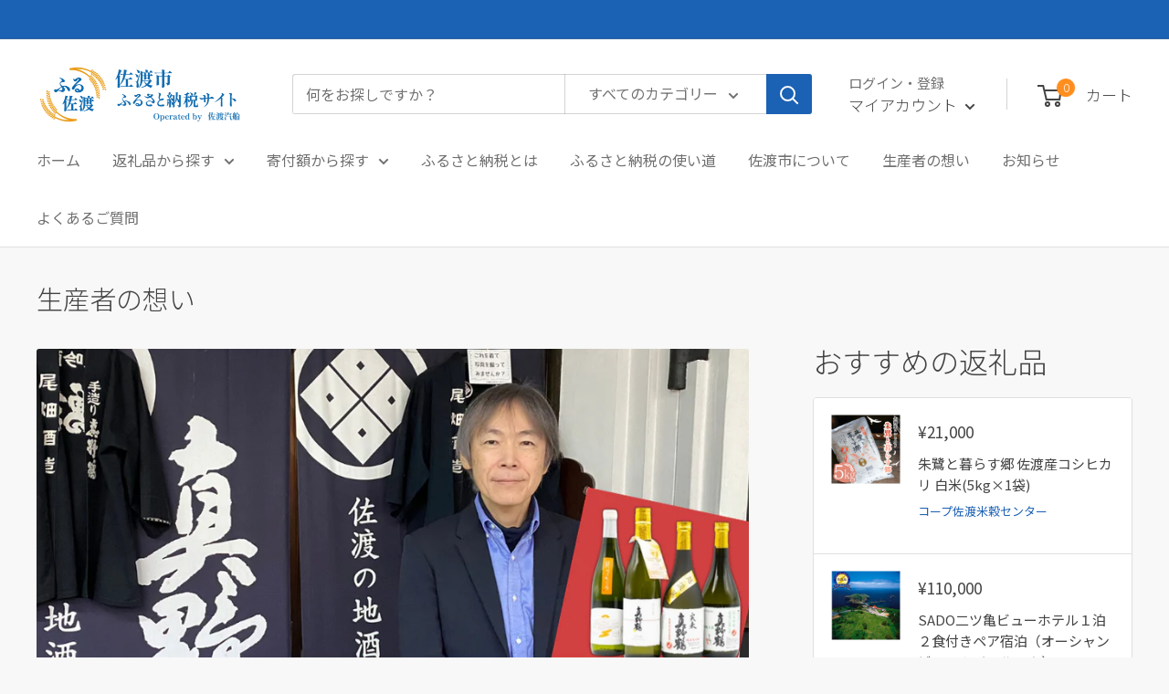

--- FILE ---
content_type: text/html; charset=utf-8
request_url: https://furusato.sadokisen.com/blogs/producer
body_size: 33089
content:
<!doctype html>

<html class="no-js" lang="ja">
  <head>
    <meta charset="utf-8">
    <meta name="viewport" content="width=device-width, initial-scale=1.0, height=device-height, minimum-scale=1.0, maximum-scale=1.0">
    <meta name="theme-color" content="#1b61b4">
    <meta name="google-site-verification" content="XQlBr1h7SNssqV99XssOYbX6zBldYkM6nligp7SZzAs" /><title>生産者の想い
</title><link rel="canonical" href="https://furusato.sadokisen.com/blogs/producer"><link rel="shortcut icon" href="//furusato.sadokisen.com/cdn/shop/files/sq_furusado_96x96.webp?v=1687997387" type="image/png"><link rel="preload" as="style" href="//furusato.sadokisen.com/cdn/shop/t/16/assets/theme.css?v=26968169595912179181755823996">
    <link rel="preload" as="style" href="//furusato.sadokisen.com/cdn/shop/t/16/assets/custom.css?v=161123140602567296141755823996">
    <link rel="preload" as="script" href="//furusato.sadokisen.com/cdn/shop/t/16/assets/theme.js?v=5440707833215902241755039101">
    <link rel="preconnect" href="https://cdn.shopify.com">
    <link rel="preconnect" href="https://fonts.shopifycdn.com">
    <link rel="dns-prefetch" href="https://productreviews.shopifycdn.com">
    <link rel="dns-prefetch" href="https://ajax.googleapis.com">
    <link rel="dns-prefetch" href="https://maps.googleapis.com">
    <link rel="dns-prefetch" href="https://maps.gstatic.com">

    <meta property="og:type" content="website">
  <meta property="og:title" content="生産者の想い"><meta property="og:url" content="https://furusato.sadokisen.com/blogs/producer">
<meta property="og:site_name" content="ふる佐渡 - 佐渡市ふるさと納税サイト  Operated by 佐渡汽船"><meta name="twitter:card" content="summary"><meta name="twitter:title" content="生産者の想い">
  <meta name="twitter:description" content="生産者の想い">
    <style>
  
  


  
  
  

  :root {
    --default-text-font-size : 15px;
    --base-text-font-size    : 16px;
    --heading-font-family    : "system_ui", -apple-system, 'Segoe UI', Roboto, 'Helvetica Neue', 'Noto Sans', 'Liberation Sans', Arial, sans-serif, 'Apple Color Emoji', 'Segoe UI Emoji', 'Segoe UI Symbol', 'Noto Color Emoji';
    --heading-font-weight    : 400;
    --heading-font-style     : normal;
    --text-font-family       : "system_ui", -apple-system, 'Segoe UI', Roboto, 'Helvetica Neue', 'Noto Sans', 'Liberation Sans', Arial, sans-serif, 'Apple Color Emoji', 'Segoe UI Emoji', 'Segoe UI Symbol', 'Noto Color Emoji';
    --text-font-weight       : 400;
    --text-font-style        : normal;
    --text-font-bolder-weight: bolder;
    --text-link-decoration   : underline;

    --text-color               : #707070;
    --text-color-rgb           : 112, 112, 112;
    --heading-color            : #434343;
    --border-color             : #e0e0e0;
    --border-color-rgb         : 224, 224, 224;
    --form-border-color        : #d3d3d3;
    --accent-color             : #1b61b4;
    --accent-color-rgb         : 27, 97, 180;
    --link-color               : #1b61b4;
    --link-color-hover         : #113d71;
    --background               : #f8f8f8;
    --secondary-background     : #ffffff;
    --secondary-background-rgb : 255, 255, 255;
    --accent-background        : rgba(27, 97, 180, 0.08);

    --input-background: #ffffff;

    --error-color       : #ff0000;
    --error-background  : rgba(255, 0, 0, 0.07);
    --success-color     : #23a423;
    --success-background: rgba(35, 164, 35, 0.11);

    --primary-button-background      : #1b61b4;
    --primary-button-background-rgb  : 27, 97, 180;
    --primary-button-text-color      : #ffffff;
    --secondary-button-background    : #ff8e1f;
    --secondary-button-background-rgb: 255, 142, 31;
    --secondary-button-text-color    : #ffffff;

    --header-background      : #ffffff;
    --header-text-color      : #434343;
    --header-light-text-color: #707070;
    --header-border-color    : rgba(112, 112, 112, 0.3);
    --header-accent-color    : #1b61b4;

    --footer-background-color:    #eeeeee;
    --footer-heading-text-color:  #434343;
    --footer-body-text-color:     #434343;
    --footer-body-text-color-rgb: 67, 67, 67;
    --footer-accent-color:        #1b61b4;
    --footer-accent-color-rgb:    27, 97, 180;
    --footer-border:              none;
    
    --flickity-arrow-color: #adadad;--product-on-sale-accent           : #ff8e1f;
    --product-on-sale-accent-rgb       : 255, 142, 31;
    --product-on-sale-color            : #ffffff;
    --product-in-stock-color           : #23a423;
    --product-low-stock-color          : #ff0000;
    --product-sold-out-color           : #8a9297;
    --product-custom-label-1-background: #23a423;
    --product-custom-label-1-color     : #ffffff;
    --product-custom-label-2-background: #ff8e1f;
    --product-custom-label-2-color     : #ffffff;
    --product-review-star-color        : #ffbd00;

    --mobile-container-gutter : 20px;
    --desktop-container-gutter: 40px;

    /* Shopify related variables */
    --payment-terms-background-color: #f8f8f8;
  }
</style>

<script>
  // IE11 does not have support for CSS variables, so we have to polyfill them
  if (!(((window || {}).CSS || {}).supports && window.CSS.supports('(--a: 0)'))) {
    const script = document.createElement('script');
    script.type = 'text/javascript';
    script.src = 'https://cdn.jsdelivr.net/npm/css-vars-ponyfill@2';
    script.onload = function() {
      cssVars({});
    };

    document.getElementsByTagName('head')[0].appendChild(script);
  }
</script>


    <script>window.performance && window.performance.mark && window.performance.mark('shopify.content_for_header.start');</script><meta name="google-site-verification" content="KYIp2ijnM0NH1GpZpJzlXTmz1ITJ9WZ_CUxqAElUWEU">
<meta id="shopify-digital-wallet" name="shopify-digital-wallet" content="/72310227255/digital_wallets/dialog">
<meta name="shopify-checkout-api-token" content="0564ae883cb5f8fb8b581d3c262385c2">
<link rel="alternate" type="application/atom+xml" title="Feed" href="/blogs/producer.atom" />
<script async="async" src="/checkouts/internal/preloads.js?locale=ja-JP"></script>
<link rel="preconnect" href="https://shop.app" crossorigin="anonymous">
<script async="async" src="https://shop.app/checkouts/internal/preloads.js?locale=ja-JP&shop_id=72310227255" crossorigin="anonymous"></script>
<script id="apple-pay-shop-capabilities" type="application/json">{"shopId":72310227255,"countryCode":"JP","currencyCode":"JPY","merchantCapabilities":["supports3DS"],"merchantId":"gid:\/\/shopify\/Shop\/72310227255","merchantName":"ふる佐渡 - 佐渡市ふるさと納税サイト  Operated by 佐渡汽船","requiredBillingContactFields":["postalAddress","email","phone"],"requiredShippingContactFields":["postalAddress","email","phone"],"shippingType":"shipping","supportedNetworks":["visa","masterCard","amex","jcb","discover"],"total":{"type":"pending","label":"ふる佐渡 - 佐渡市ふるさと納税サイト  Operated by 佐渡汽船","amount":"1.00"},"shopifyPaymentsEnabled":true,"supportsSubscriptions":true}</script>
<script id="shopify-features" type="application/json">{"accessToken":"0564ae883cb5f8fb8b581d3c262385c2","betas":["rich-media-storefront-analytics"],"domain":"furusato.sadokisen.com","predictiveSearch":false,"shopId":72310227255,"locale":"ja"}</script>
<script>var Shopify = Shopify || {};
Shopify.shop = "sadofuru.myshopify.com";
Shopify.locale = "ja";
Shopify.currency = {"active":"JPY","rate":"1.0"};
Shopify.country = "JP";
Shopify.theme = {"name":"250821_Furusado","id":180145226039,"schema_name":"Warehouse","schema_version":"4.0.1","theme_store_id":871,"role":"main"};
Shopify.theme.handle = "null";
Shopify.theme.style = {"id":null,"handle":null};
Shopify.cdnHost = "furusato.sadokisen.com/cdn";
Shopify.routes = Shopify.routes || {};
Shopify.routes.root = "/";</script>
<script type="module">!function(o){(o.Shopify=o.Shopify||{}).modules=!0}(window);</script>
<script>!function(o){function n(){var o=[];function n(){o.push(Array.prototype.slice.apply(arguments))}return n.q=o,n}var t=o.Shopify=o.Shopify||{};t.loadFeatures=n(),t.autoloadFeatures=n()}(window);</script>
<script>
  window.ShopifyPay = window.ShopifyPay || {};
  window.ShopifyPay.apiHost = "shop.app\/pay";
  window.ShopifyPay.redirectState = null;
</script>
<script id="shop-js-analytics" type="application/json">{"pageType":"blog"}</script>
<script defer="defer" async type="module" src="//furusato.sadokisen.com/cdn/shopifycloud/shop-js/modules/v2/client.init-shop-cart-sync_CRO8OuKI.ja.esm.js"></script>
<script defer="defer" async type="module" src="//furusato.sadokisen.com/cdn/shopifycloud/shop-js/modules/v2/chunk.common_A56sv42F.esm.js"></script>
<script type="module">
  await import("//furusato.sadokisen.com/cdn/shopifycloud/shop-js/modules/v2/client.init-shop-cart-sync_CRO8OuKI.ja.esm.js");
await import("//furusato.sadokisen.com/cdn/shopifycloud/shop-js/modules/v2/chunk.common_A56sv42F.esm.js");

  window.Shopify.SignInWithShop?.initShopCartSync?.({"fedCMEnabled":true,"windoidEnabled":true});

</script>
<script>
  window.Shopify = window.Shopify || {};
  if (!window.Shopify.featureAssets) window.Shopify.featureAssets = {};
  window.Shopify.featureAssets['shop-js'] = {"shop-cart-sync":["modules/v2/client.shop-cart-sync_Rbupk0-S.ja.esm.js","modules/v2/chunk.common_A56sv42F.esm.js"],"init-fed-cm":["modules/v2/client.init-fed-cm_Brlme73P.ja.esm.js","modules/v2/chunk.common_A56sv42F.esm.js"],"shop-button":["modules/v2/client.shop-button_CAOYMen2.ja.esm.js","modules/v2/chunk.common_A56sv42F.esm.js"],"shop-cash-offers":["modules/v2/client.shop-cash-offers_ivvZeP39.ja.esm.js","modules/v2/chunk.common_A56sv42F.esm.js","modules/v2/chunk.modal_ILhUGby7.esm.js"],"init-windoid":["modules/v2/client.init-windoid_BLzf7E_S.ja.esm.js","modules/v2/chunk.common_A56sv42F.esm.js"],"init-shop-email-lookup-coordinator":["modules/v2/client.init-shop-email-lookup-coordinator_Dz-pgYZI.ja.esm.js","modules/v2/chunk.common_A56sv42F.esm.js"],"shop-toast-manager":["modules/v2/client.shop-toast-manager_BRuj-JEc.ja.esm.js","modules/v2/chunk.common_A56sv42F.esm.js"],"shop-login-button":["modules/v2/client.shop-login-button_DgSCIKnN.ja.esm.js","modules/v2/chunk.common_A56sv42F.esm.js","modules/v2/chunk.modal_ILhUGby7.esm.js"],"avatar":["modules/v2/client.avatar_BTnouDA3.ja.esm.js"],"pay-button":["modules/v2/client.pay-button_CxybczQF.ja.esm.js","modules/v2/chunk.common_A56sv42F.esm.js"],"init-shop-cart-sync":["modules/v2/client.init-shop-cart-sync_CRO8OuKI.ja.esm.js","modules/v2/chunk.common_A56sv42F.esm.js"],"init-customer-accounts":["modules/v2/client.init-customer-accounts_B7JfRd7a.ja.esm.js","modules/v2/client.shop-login-button_DgSCIKnN.ja.esm.js","modules/v2/chunk.common_A56sv42F.esm.js","modules/v2/chunk.modal_ILhUGby7.esm.js"],"init-shop-for-new-customer-accounts":["modules/v2/client.init-shop-for-new-customer-accounts_DuVdZwgs.ja.esm.js","modules/v2/client.shop-login-button_DgSCIKnN.ja.esm.js","modules/v2/chunk.common_A56sv42F.esm.js","modules/v2/chunk.modal_ILhUGby7.esm.js"],"init-customer-accounts-sign-up":["modules/v2/client.init-customer-accounts-sign-up_Bo1CzG-w.ja.esm.js","modules/v2/client.shop-login-button_DgSCIKnN.ja.esm.js","modules/v2/chunk.common_A56sv42F.esm.js","modules/v2/chunk.modal_ILhUGby7.esm.js"],"checkout-modal":["modules/v2/client.checkout-modal_B2T2_lCJ.ja.esm.js","modules/v2/chunk.common_A56sv42F.esm.js","modules/v2/chunk.modal_ILhUGby7.esm.js"],"shop-follow-button":["modules/v2/client.shop-follow-button_Bkz4TQZn.ja.esm.js","modules/v2/chunk.common_A56sv42F.esm.js","modules/v2/chunk.modal_ILhUGby7.esm.js"],"lead-capture":["modules/v2/client.lead-capture_C6eAi-6_.ja.esm.js","modules/v2/chunk.common_A56sv42F.esm.js","modules/v2/chunk.modal_ILhUGby7.esm.js"],"shop-login":["modules/v2/client.shop-login_QcPsljo4.ja.esm.js","modules/v2/chunk.common_A56sv42F.esm.js","modules/v2/chunk.modal_ILhUGby7.esm.js"],"payment-terms":["modules/v2/client.payment-terms_Dt9LCeZF.ja.esm.js","modules/v2/chunk.common_A56sv42F.esm.js","modules/v2/chunk.modal_ILhUGby7.esm.js"]};
</script>
<script>(function() {
  var isLoaded = false;
  function asyncLoad() {
    if (isLoaded) return;
    isLoaded = true;
    var urls = ["https:\/\/asia-northeast1-affiliate-pr.cloudfunctions.net\/script?shop=sadofuru.myshopify.com","\/\/cdn.shopify.com\/proxy\/718dd22878495dd8f61f4b3eeb8721231d558d898c14643adf58aeebbf383a9f\/huracdn.com\/js\/script.min.js?v=1.0.8\u0026shop=sadofuru.myshopify.com\u0026sp-cache-control=cHVibGljLCBtYXgtYWdlPTkwMA"];
    for (var i = 0; i < urls.length; i++) {
      var s = document.createElement('script');
      s.type = 'text/javascript';
      s.async = true;
      s.src = urls[i];
      var x = document.getElementsByTagName('script')[0];
      x.parentNode.insertBefore(s, x);
    }
  };
  if(window.attachEvent) {
    window.attachEvent('onload', asyncLoad);
  } else {
    window.addEventListener('load', asyncLoad, false);
  }
})();</script>
<script id="__st">var __st={"a":72310227255,"offset":32400,"reqid":"b01aaec4-4edb-4d2a-b0fb-89d3fc0e5160-1768517578","pageurl":"furusato.sadokisen.com\/blogs\/producer","s":"blogs-96760463671","u":"3b2a2f6ac1aa","p":"blog","rtyp":"blog","rid":96760463671};</script>
<script>window.ShopifyPaypalV4VisibilityTracking = true;</script>
<script id="captcha-bootstrap">!function(){'use strict';const t='contact',e='account',n='new_comment',o=[[t,t],['blogs',n],['comments',n],[t,'customer']],c=[[e,'customer_login'],[e,'guest_login'],[e,'recover_customer_password'],[e,'create_customer']],r=t=>t.map((([t,e])=>`form[action*='/${t}']:not([data-nocaptcha='true']) input[name='form_type'][value='${e}']`)).join(','),a=t=>()=>t?[...document.querySelectorAll(t)].map((t=>t.form)):[];function s(){const t=[...o],e=r(t);return a(e)}const i='password',u='form_key',d=['recaptcha-v3-token','g-recaptcha-response','h-captcha-response',i],f=()=>{try{return window.sessionStorage}catch{return}},m='__shopify_v',_=t=>t.elements[u];function p(t,e,n=!1){try{const o=window.sessionStorage,c=JSON.parse(o.getItem(e)),{data:r}=function(t){const{data:e,action:n}=t;return t[m]||n?{data:e,action:n}:{data:t,action:n}}(c);for(const[e,n]of Object.entries(r))t.elements[e]&&(t.elements[e].value=n);n&&o.removeItem(e)}catch(o){console.error('form repopulation failed',{error:o})}}const l='form_type',E='cptcha';function T(t){t.dataset[E]=!0}const w=window,h=w.document,L='Shopify',v='ce_forms',y='captcha';let A=!1;((t,e)=>{const n=(g='f06e6c50-85a8-45c8-87d0-21a2b65856fe',I='https://cdn.shopify.com/shopifycloud/storefront-forms-hcaptcha/ce_storefront_forms_captcha_hcaptcha.v1.5.2.iife.js',D={infoText:'hCaptchaによる保護',privacyText:'プライバシー',termsText:'利用規約'},(t,e,n)=>{const o=w[L][v],c=o.bindForm;if(c)return c(t,g,e,D).then(n);var r;o.q.push([[t,g,e,D],n]),r=I,A||(h.body.append(Object.assign(h.createElement('script'),{id:'captcha-provider',async:!0,src:r})),A=!0)});var g,I,D;w[L]=w[L]||{},w[L][v]=w[L][v]||{},w[L][v].q=[],w[L][y]=w[L][y]||{},w[L][y].protect=function(t,e){n(t,void 0,e),T(t)},Object.freeze(w[L][y]),function(t,e,n,w,h,L){const[v,y,A,g]=function(t,e,n){const i=e?o:[],u=t?c:[],d=[...i,...u],f=r(d),m=r(i),_=r(d.filter((([t,e])=>n.includes(e))));return[a(f),a(m),a(_),s()]}(w,h,L),I=t=>{const e=t.target;return e instanceof HTMLFormElement?e:e&&e.form},D=t=>v().includes(t);t.addEventListener('submit',(t=>{const e=I(t);if(!e)return;const n=D(e)&&!e.dataset.hcaptchaBound&&!e.dataset.recaptchaBound,o=_(e),c=g().includes(e)&&(!o||!o.value);(n||c)&&t.preventDefault(),c&&!n&&(function(t){try{if(!f())return;!function(t){const e=f();if(!e)return;const n=_(t);if(!n)return;const o=n.value;o&&e.removeItem(o)}(t);const e=Array.from(Array(32),(()=>Math.random().toString(36)[2])).join('');!function(t,e){_(t)||t.append(Object.assign(document.createElement('input'),{type:'hidden',name:u})),t.elements[u].value=e}(t,e),function(t,e){const n=f();if(!n)return;const o=[...t.querySelectorAll(`input[type='${i}']`)].map((({name:t})=>t)),c=[...d,...o],r={};for(const[a,s]of new FormData(t).entries())c.includes(a)||(r[a]=s);n.setItem(e,JSON.stringify({[m]:1,action:t.action,data:r}))}(t,e)}catch(e){console.error('failed to persist form',e)}}(e),e.submit())}));const S=(t,e)=>{t&&!t.dataset[E]&&(n(t,e.some((e=>e===t))),T(t))};for(const o of['focusin','change'])t.addEventListener(o,(t=>{const e=I(t);D(e)&&S(e,y())}));const B=e.get('form_key'),M=e.get(l),P=B&&M;t.addEventListener('DOMContentLoaded',(()=>{const t=y();if(P)for(const e of t)e.elements[l].value===M&&p(e,B);[...new Set([...A(),...v().filter((t=>'true'===t.dataset.shopifyCaptcha))])].forEach((e=>S(e,t)))}))}(h,new URLSearchParams(w.location.search),n,t,e,['guest_login'])})(!0,!0)}();</script>
<script integrity="sha256-4kQ18oKyAcykRKYeNunJcIwy7WH5gtpwJnB7kiuLZ1E=" data-source-attribution="shopify.loadfeatures" defer="defer" src="//furusato.sadokisen.com/cdn/shopifycloud/storefront/assets/storefront/load_feature-a0a9edcb.js" crossorigin="anonymous"></script>
<script crossorigin="anonymous" defer="defer" src="//furusato.sadokisen.com/cdn/shopifycloud/storefront/assets/shopify_pay/storefront-65b4c6d7.js?v=20250812"></script>
<script data-source-attribution="shopify.dynamic_checkout.dynamic.init">var Shopify=Shopify||{};Shopify.PaymentButton=Shopify.PaymentButton||{isStorefrontPortableWallets:!0,init:function(){window.Shopify.PaymentButton.init=function(){};var t=document.createElement("script");t.src="https://furusato.sadokisen.com/cdn/shopifycloud/portable-wallets/latest/portable-wallets.ja.js",t.type="module",document.head.appendChild(t)}};
</script>
<script data-source-attribution="shopify.dynamic_checkout.buyer_consent">
  function portableWalletsHideBuyerConsent(e){var t=document.getElementById("shopify-buyer-consent"),n=document.getElementById("shopify-subscription-policy-button");t&&n&&(t.classList.add("hidden"),t.setAttribute("aria-hidden","true"),n.removeEventListener("click",e))}function portableWalletsShowBuyerConsent(e){var t=document.getElementById("shopify-buyer-consent"),n=document.getElementById("shopify-subscription-policy-button");t&&n&&(t.classList.remove("hidden"),t.removeAttribute("aria-hidden"),n.addEventListener("click",e))}window.Shopify?.PaymentButton&&(window.Shopify.PaymentButton.hideBuyerConsent=portableWalletsHideBuyerConsent,window.Shopify.PaymentButton.showBuyerConsent=portableWalletsShowBuyerConsent);
</script>
<script data-source-attribution="shopify.dynamic_checkout.cart.bootstrap">document.addEventListener("DOMContentLoaded",(function(){function t(){return document.querySelector("shopify-accelerated-checkout-cart, shopify-accelerated-checkout")}if(t())Shopify.PaymentButton.init();else{new MutationObserver((function(e,n){t()&&(Shopify.PaymentButton.init(),n.disconnect())})).observe(document.body,{childList:!0,subtree:!0})}}));
</script>
<link id="shopify-accelerated-checkout-styles" rel="stylesheet" media="screen" href="https://furusato.sadokisen.com/cdn/shopifycloud/portable-wallets/latest/accelerated-checkout-backwards-compat.css" crossorigin="anonymous">
<style id="shopify-accelerated-checkout-cart">
        #shopify-buyer-consent {
  margin-top: 1em;
  display: inline-block;
  width: 100%;
}

#shopify-buyer-consent.hidden {
  display: none;
}

#shopify-subscription-policy-button {
  background: none;
  border: none;
  padding: 0;
  text-decoration: underline;
  font-size: inherit;
  cursor: pointer;
}

#shopify-subscription-policy-button::before {
  box-shadow: none;
}

      </style>

<script>window.performance && window.performance.mark && window.performance.mark('shopify.content_for_header.end');</script>

    <link rel="stylesheet" href="//furusato.sadokisen.com/cdn/shop/t/16/assets/theme.css?v=26968169595912179181755823996">
    <link rel="stylesheet" href="//furusato.sadokisen.com/cdn/shop/t/16/assets/custom.css?v=161123140602567296141755823996">

    


  <script type="application/ld+json">
  {
    "@context": "https://schema.org",
    "@type": "BreadcrumbList",
  "itemListElement": [{
      "@type": "ListItem",
      "position": 1,
      "name": "ホーム",
      "item": "https://furusato.sadokisen.com"
    },{
          "@type": "ListItem",
          "position": 2,
          "name": "生産者の想い",
          "item": "https://furusato.sadokisen.com/blogs/producer"
        }]
  }
  </script>



    <script>
      // This allows to expose several variables to the global scope, to be used in scripts
      window.theme = {
        pageType: "blog",
        cartCount: 0,
        moneyFormat: "¥{{amount_no_decimals}}",
        moneyWithCurrencyFormat: "¥{{amount_no_decimals}}",
        currencyCodeEnabled: false,
        showDiscount: false,
        discountMode: "saving",
        cartType: "page"
      };

      window.routes = {
        rootUrl: "\/",
        rootUrlWithoutSlash: '',
        cartUrl: "\/cart",
        cartAddUrl: "\/cart\/add",
        cartChangeUrl: "\/cart\/change",
        searchUrl: "\/search",
        productRecommendationsUrl: "\/recommendations\/products"
      };

      window.languages = {
        productRegularPrice: "寄附金額",
        productSalePrice: "寄附金額",
        collectionOnSaleLabel: "{{savings}}セーブ",
        productFormUnavailable: "利用できません",
        productFormAddToCart: "カートに追加",
        productFormPreOrder: "予約注文",
        productFormSoldOut: "完売",
        productAdded: "カートに追加されました",
        productAddedShort: "追加されました",
        shippingEstimatorNoResults: "住所への配送が見つかりませんでした。",
        shippingEstimatorOneResult: "住所には1つの配送料金があります：",
        shippingEstimatorMultipleResults: "住所には{{count}}の送料があります：",
        shippingEstimatorErrors: "いくつかのエラーがあります："
      };

      document.documentElement.className = document.documentElement.className.replace('no-js', 'js');
    </script><script src="//furusato.sadokisen.com/cdn/shop/t/16/assets/theme.js?v=5440707833215902241755039101" defer></script>
    <script src="//furusato.sadokisen.com/cdn/shop/t/16/assets/custom.js?v=126379963037186869221755039101" defer></script><script>
        (function () {
          window.onpageshow = function() {
            // We force re-freshing the cart content onpageshow, as most browsers will serve a cache copy when hitting the
            // back button, which cause staled data
            document.documentElement.dispatchEvent(new CustomEvent('cart:refresh', {
              bubbles: true,
              detail: {scrollToTop: false}
            }));
          };
        })();
      </script><!-- Clarity -->
    <script type="text/javascript">
    (function(c,l,a,r,i,t,y){
        c[a]=c[a]||function(){(c[a].q=c[a].q||[]).push(arguments)};
        t=l.createElement(r);t.async=1;t.src="https://www.clarity.ms/tag/"+i;
        y=l.getElementsByTagName(r)[0];y.parentNode.insertBefore(t,y);
    })(window, document, "clarity", "script", "slpjl84hu1");
    </script>
    
  <!-- BEGIN app block: shopify://apps/judge-me-reviews/blocks/judgeme_core/61ccd3b1-a9f2-4160-9fe9-4fec8413e5d8 --><!-- Start of Judge.me Core -->






<link rel="dns-prefetch" href="https://cdnwidget.judge.me">
<link rel="dns-prefetch" href="https://cdn.judge.me">
<link rel="dns-prefetch" href="https://cdn1.judge.me">
<link rel="dns-prefetch" href="https://api.judge.me">

<script data-cfasync='false' class='jdgm-settings-script'>window.jdgmSettings={"pagination":5,"disable_web_reviews":false,"badge_no_review_text":"レビューなし","badge_n_reviews_text":"{{ n }}件のレビュー","badge_star_color":"#FF8E1F","hide_badge_preview_if_no_reviews":true,"badge_hide_text":false,"enforce_center_preview_badge":false,"widget_title":"カスタマーレビュー","widget_open_form_text":"レビューを書く","widget_close_form_text":"レビューをキャンセル","widget_refresh_page_text":"ページを更新","widget_summary_text":"{{ number_of_reviews }} 件のレビュー","widget_no_review_text":"最初のレビューを書きましょう","widget_name_field_text":"表示名","widget_verified_name_field_text":"認証された名前（公開）","widget_name_placeholder_text":"表示名","widget_required_field_error_text":"このフィールドは必須です。","widget_email_field_text":"メールアドレス","widget_verified_email_field_text":"認証されたメール（非公開、編集不可）","widget_email_placeholder_text":"あなたのメールアドレス（非公開）","widget_email_field_error_text":"有効なメールアドレスを入力してください。","widget_rating_field_text":"評価","widget_review_title_field_text":"レビュータイトル","widget_review_title_placeholder_text":"レビューにタイトルをつける","widget_review_body_field_text":"レビュー内容","widget_review_body_placeholder_text":"ここに書き始めてください...","widget_pictures_field_text":"写真/動画（任意）","widget_submit_review_text":"レビューを送信","widget_submit_verified_review_text":"認証済みレビューを送信","widget_submit_success_msg_with_auto_publish":"ありがとうございます！数分後にページを更新して、あなたのレビューを確認してください。\u003ca href='https://judge.me/login' target='_blank' rel='nofollow noopener'\u003eJudge.me\u003c/a\u003eにログインすることで、レビューの削除や編集ができます。","widget_submit_success_msg_no_auto_publish":"ありがとうございます！あなたのレビューはショップ管理者の承認を得た後に公開されます。\u003ca href='https://judge.me/login' target='_blank' rel='nofollow noopener'\u003eJudge.me\u003c/a\u003eにログインすることで、レビューの削除や編集ができます。","widget_show_default_reviews_out_of_total_text":"{{ n_reviews }}件のレビューのうち{{ n_reviews_shown }}件を表示しています。","widget_show_all_link_text":"すべて表示","widget_show_less_link_text":"表示を減らす","widget_author_said_text":"{{ reviewer_name }}の言葉：","widget_days_text":"{{ n }}日前","widget_weeks_text":"{{ n }}週間前","widget_months_text":"{{ n }}ヶ月前","widget_years_text":"{{ n }}年前","widget_yesterday_text":"昨日","widget_today_text":"今日","widget_replied_text":"\u003e\u003e {{ shop_name }}の返信：","widget_read_more_text":"続きを読む","widget_reviewer_name_as_initial":"","widget_rating_filter_color":"#fbcd0a","widget_rating_filter_see_all_text":"すべてのレビューを見る","widget_sorting_most_recent_text":"最新順","widget_sorting_highest_rating_text":"最高評価順","widget_sorting_lowest_rating_text":"最低評価順","widget_sorting_with_pictures_text":"写真付きのみ","widget_sorting_most_helpful_text":"最も役立つ順","widget_open_question_form_text":"質問する","widget_reviews_subtab_text":"レビュー","widget_questions_subtab_text":"質問","widget_question_label_text":"質問","widget_answer_label_text":"回答","widget_question_placeholder_text":"ここに質問を書いてください","widget_submit_question_text":"質問を送信","widget_question_submit_success_text":"ご質問ありがとうございます！回答があり次第ご連絡いたします。","widget_star_color":"#FF8E1F","verified_badge_text":"認証済み","verified_badge_bg_color":"","verified_badge_text_color":"","verified_badge_placement":"left-of-reviewer-name","widget_review_max_height":"","widget_hide_border":false,"widget_social_share":false,"widget_thumb":false,"widget_review_location_show":false,"widget_location_format":"","all_reviews_include_out_of_store_products":true,"all_reviews_out_of_store_text":"（ストア外）","all_reviews_pagination":100,"all_reviews_product_name_prefix_text":"について","enable_review_pictures":false,"enable_question_anwser":false,"widget_theme":"default","review_date_format":"timestamp","default_sort_method":"most-recent","widget_product_reviews_subtab_text":"製品レビュー","widget_shop_reviews_subtab_text":"ショップレビュー","widget_other_products_reviews_text":"他の製品のレビュー","widget_store_reviews_subtab_text":"ショップレビュー","widget_no_store_reviews_text":"この店舗はまだレビューを受け取っていません","widget_web_restriction_product_reviews_text":"この製品に対するレビューはまだありません","widget_no_items_text":"アイテムが見つかりません","widget_show_more_text":"もっと見る","widget_write_a_store_review_text":"ストアレビューを書く","widget_other_languages_heading":"他の言語のレビュー","widget_translate_review_text":"レビューを{{ language }}に翻訳","widget_translating_review_text":"翻訳中...","widget_show_original_translation_text":"原文を表示 ({{ language }})","widget_translate_review_failed_text":"レビューを翻訳できませんでした。","widget_translate_review_retry_text":"再試行","widget_translate_review_try_again_later_text":"後でもう一度お試しください","show_product_url_for_grouped_product":false,"widget_sorting_pictures_first_text":"写真を最初に","show_pictures_on_all_rev_page_mobile":false,"show_pictures_on_all_rev_page_desktop":false,"floating_tab_hide_mobile_install_preference":false,"floating_tab_button_name":"★ レビュー","floating_tab_title":"お客様の声","floating_tab_button_color":"","floating_tab_button_background_color":"","floating_tab_url":"","floating_tab_url_enabled":false,"floating_tab_tab_style":"text","all_reviews_text_badge_text":"お客様は当店を{{ shop.metafields.judgeme.all_reviews_count }}件のレビューに基づいて{{ shop.metafields.judgeme.all_reviews_rating | round: 1 }}/5と評価しています。","all_reviews_text_badge_text_branded_style":"{{ shop.metafields.judgeme.all_reviews_count }}件のレビューに基づいて5つ星中{{ shop.metafields.judgeme.all_reviews_rating | round: 1 }}つ星","is_all_reviews_text_badge_a_link":false,"show_stars_for_all_reviews_text_badge":false,"all_reviews_text_badge_url":"","all_reviews_text_style":"branded","all_reviews_text_color_style":"judgeme_brand_color","all_reviews_text_color":"#108474","all_reviews_text_show_jm_brand":true,"featured_carousel_show_header":true,"featured_carousel_title":"お客様の声","testimonials_carousel_title":"お客様の声","videos_carousel_title":"お客様の声","cards_carousel_title":"お客様の声","featured_carousel_count_text":"{{ n }}件のレビューから","featured_carousel_add_link_to_all_reviews_page":false,"featured_carousel_url":"","featured_carousel_show_images":true,"featured_carousel_autoslide_interval":5,"featured_carousel_arrows_on_the_sides":false,"featured_carousel_height":250,"featured_carousel_width":80,"featured_carousel_image_size":0,"featured_carousel_image_height":250,"featured_carousel_arrow_color":"#eeeeee","verified_count_badge_style":"branded","verified_count_badge_orientation":"horizontal","verified_count_badge_color_style":"judgeme_brand_color","verified_count_badge_color":"#108474","is_verified_count_badge_a_link":false,"verified_count_badge_url":"","verified_count_badge_show_jm_brand":true,"widget_rating_preset_default":5,"widget_first_sub_tab":"product-reviews","widget_show_histogram":true,"widget_histogram_use_custom_color":false,"widget_pagination_use_custom_color":false,"widget_star_use_custom_color":false,"widget_verified_badge_use_custom_color":false,"widget_write_review_use_custom_color":false,"picture_reminder_submit_button":"Upload Pictures","enable_review_videos":false,"mute_video_by_default":false,"widget_sorting_videos_first_text":"動画を最初に","widget_review_pending_text":"保留中","featured_carousel_items_for_large_screen":3,"social_share_options_order":"Facebook,Twitter","remove_microdata_snippet":true,"disable_json_ld":false,"enable_json_ld_products":false,"preview_badge_show_question_text":false,"preview_badge_no_question_text":"質問なし","preview_badge_n_question_text":"{{ number_of_questions }}件の質問","qa_badge_show_icon":false,"qa_badge_position":"same-row","remove_judgeme_branding":false,"widget_add_search_bar":false,"widget_search_bar_placeholder":"検索","widget_sorting_verified_only_text":"認証済みのみ","featured_carousel_theme":"default","featured_carousel_show_rating":true,"featured_carousel_show_title":true,"featured_carousel_show_body":true,"featured_carousel_show_date":false,"featured_carousel_show_reviewer":true,"featured_carousel_show_product":false,"featured_carousel_header_background_color":"#108474","featured_carousel_header_text_color":"#ffffff","featured_carousel_name_product_separator":"reviewed","featured_carousel_full_star_background":"#108474","featured_carousel_empty_star_background":"#dadada","featured_carousel_vertical_theme_background":"#f9fafb","featured_carousel_verified_badge_enable":true,"featured_carousel_verified_badge_color":"#108474","featured_carousel_border_style":"round","featured_carousel_review_line_length_limit":3,"featured_carousel_more_reviews_button_text":"さらにレビューを読む","featured_carousel_view_product_button_text":"製品を見る","all_reviews_page_load_reviews_on":"scroll","all_reviews_page_load_more_text":"さらにレビューを読み込む","disable_fb_tab_reviews":false,"enable_ajax_cdn_cache":false,"widget_advanced_speed_features":5,"widget_public_name_text":"のように公開表示","default_reviewer_name":"John Smith","default_reviewer_name_has_non_latin":true,"widget_reviewer_anonymous":"匿名","medals_widget_title":"Judge.me レビューメダル","medals_widget_background_color":"#f9fafb","medals_widget_position":"footer_all_pages","medals_widget_border_color":"#f9fafb","medals_widget_verified_text_position":"left","medals_widget_use_monochromatic_version":false,"medals_widget_elements_color":"#108474","show_reviewer_avatar":true,"widget_invalid_yt_video_url_error_text":"YouTubeビデオURLではありません","widget_max_length_field_error_text":"{0}文字以内で入力してください。","widget_show_country_flag":false,"widget_show_collected_via_shop_app":true,"widget_verified_by_shop_badge_style":"light","widget_verified_by_shop_text":"ショップによって認証","widget_show_photo_gallery":false,"widget_load_with_code_splitting":true,"widget_ugc_install_preference":false,"widget_ugc_title":"私たちが作り、あなたが共有","widget_ugc_subtitle":"タグ付けすると、あなたの写真が私たちのページで特集されます","widget_ugc_arrows_color":"#ffffff","widget_ugc_primary_button_text":"今すぐ購入","widget_ugc_primary_button_background_color":"#108474","widget_ugc_primary_button_text_color":"#ffffff","widget_ugc_primary_button_border_width":"0","widget_ugc_primary_button_border_style":"none","widget_ugc_primary_button_border_color":"#108474","widget_ugc_primary_button_border_radius":"25","widget_ugc_secondary_button_text":"さらに読み込む","widget_ugc_secondary_button_background_color":"#ffffff","widget_ugc_secondary_button_text_color":"#108474","widget_ugc_secondary_button_border_width":"2","widget_ugc_secondary_button_border_style":"solid","widget_ugc_secondary_button_border_color":"#108474","widget_ugc_secondary_button_border_radius":"25","widget_ugc_reviews_button_text":"レビューを見る","widget_ugc_reviews_button_background_color":"#ffffff","widget_ugc_reviews_button_text_color":"#108474","widget_ugc_reviews_button_border_width":"2","widget_ugc_reviews_button_border_style":"solid","widget_ugc_reviews_button_border_color":"#108474","widget_ugc_reviews_button_border_radius":"25","widget_ugc_reviews_button_link_to":"judgeme-reviews-page","widget_ugc_show_post_date":true,"widget_ugc_max_width":"800","widget_rating_metafield_value_type":true,"widget_primary_color":"#1B61B4","widget_enable_secondary_color":false,"widget_secondary_color":"#edf5f5","widget_summary_average_rating_text":"5つ星中{{ average_rating }}つ星","widget_media_grid_title":"お客様の写真と動画","widget_media_grid_see_more_text":"もっと見る","widget_round_style":false,"widget_show_product_medals":false,"widget_verified_by_judgeme_text":"Judge.meによって認証","widget_show_store_medals":true,"widget_verified_by_judgeme_text_in_store_medals":"Judge.meによって認証","widget_media_field_exceed_quantity_message":"申し訳ありませんが、1つのレビューにつき{{ max_media }}つまでしか受け付けられません。","widget_media_field_exceed_limit_message":"{{ file_name }}が大きすぎます。{{ size_limit }}MB未満の{{ media_type }}を選択してください。","widget_review_submitted_text":"レビューが送信されました！","widget_question_submitted_text":"質問が送信されました！","widget_close_form_text_question":"キャンセル","widget_write_your_answer_here_text":"ここに回答を書いてください","widget_enabled_branded_link":true,"widget_show_collected_by_judgeme":true,"widget_reviewer_name_color":"","widget_write_review_text_color":"","widget_write_review_bg_color":"","widget_collected_by_judgeme_text":"Judge.meによって収集","widget_pagination_type":"standard","widget_load_more_text":"さらに読み込む","widget_load_more_color":"#108474","widget_full_review_text":"完全なレビュー","widget_read_more_reviews_text":"さらにレビューを読む","widget_read_questions_text":"質問を読む","widget_questions_and_answers_text":"質問と回答","widget_verified_by_text":"認証元","widget_verified_text":"認証済み","widget_number_of_reviews_text":"{{ number_of_reviews }}件のレビュー","widget_back_button_text":"戻る","widget_next_button_text":"次へ","widget_custom_forms_filter_button":"フィルター","custom_forms_style":"horizontal","widget_show_review_information":false,"how_reviews_are_collected":"レビューの収集方法は？","widget_show_review_keywords":false,"widget_gdpr_statement":"あなたのデータの使用方法：あなたが残したレビューについてのみ、必要な場合にのみご連絡いたします。レビューを送信することで、Judge.meの\u003ca href='https://judge.me/terms' target='_blank' rel='nofollow noopener'\u003e利用規約\u003c/a\u003e、\u003ca href='https://judge.me/privacy' target='_blank' rel='nofollow noopener'\u003eプライバシーポリシー\u003c/a\u003e、\u003ca href='https://judge.me/content-policy' target='_blank' rel='nofollow noopener'\u003eコンテンツポリシー\u003c/a\u003eに同意したことになります。","widget_multilingual_sorting_enabled":false,"widget_translate_review_content_enabled":false,"widget_translate_review_content_method":"manual","popup_widget_review_selection":"automatically_with_pictures","popup_widget_round_border_style":true,"popup_widget_show_title":true,"popup_widget_show_body":true,"popup_widget_show_reviewer":false,"popup_widget_show_product":true,"popup_widget_show_pictures":true,"popup_widget_use_review_picture":true,"popup_widget_show_on_home_page":true,"popup_widget_show_on_product_page":true,"popup_widget_show_on_collection_page":true,"popup_widget_show_on_cart_page":true,"popup_widget_position":"bottom_left","popup_widget_first_review_delay":5,"popup_widget_duration":5,"popup_widget_interval":5,"popup_widget_review_count":5,"popup_widget_hide_on_mobile":true,"review_snippet_widget_round_border_style":true,"review_snippet_widget_card_color":"#FFFFFF","review_snippet_widget_slider_arrows_background_color":"#FFFFFF","review_snippet_widget_slider_arrows_color":"#000000","review_snippet_widget_star_color":"#108474","show_product_variant":false,"all_reviews_product_variant_label_text":"バリエーション: ","widget_show_verified_branding":true,"widget_ai_summary_title":"お客様の声","widget_ai_summary_disclaimer":"最近のカスタマーレビューに基づくAI搭載レビュー要約","widget_show_ai_summary":false,"widget_show_ai_summary_bg":false,"widget_show_review_title_input":true,"redirect_reviewers_invited_via_email":"external_form","request_store_review_after_product_review":false,"request_review_other_products_in_order":false,"review_form_color_scheme":"default","review_form_corner_style":"square","review_form_star_color":{},"review_form_text_color":"#333333","review_form_background_color":"#ffffff","review_form_field_background_color":"#fafafa","review_form_button_color":{},"review_form_button_text_color":"#ffffff","review_form_modal_overlay_color":"#000000","review_content_screen_title_text":"この製品をどのように評価しますか？","review_content_introduction_text":"あなたの体験について少し共有していただけると嬉しいです。","store_review_form_title_text":"このストアをどのように評価しますか？","store_review_form_introduction_text":"あなたの体験について少し共有していただけると嬉しいです。","show_review_guidance_text":true,"one_star_review_guidance_text":"悪い","five_star_review_guidance_text":"素晴らしい","customer_information_screen_title_text":"あなたについて","customer_information_introduction_text":"あなたについてもっと教えてください。","custom_questions_screen_title_text":"あなたの体験について詳しく","custom_questions_introduction_text":"あなたの体験についてより詳しく理解するための質問がいくつかあります。","review_submitted_screen_title_text":"レビューありがとうございます！","review_submitted_screen_thank_you_text":"現在処理中です。まもなくストアに表示されます。","review_submitted_screen_email_verification_text":"今送信したリンクをクリックしてメールアドレスを確認してください。これにより、レビューの信頼性を保つことができます。","review_submitted_request_store_review_text":"私たちとのお買い物体験を共有していただけませんか？","review_submitted_review_other_products_text":"これらの商品をレビューしていただけませんか？","store_review_screen_title_text":"あなたの購入体験を共有しますか？","store_review_introduction_text":"あなたのフィードバックを重視し、改善に活用します。あなたの思いや提案を共有してください。","reviewer_media_screen_title_picture_text":"写真を共有","reviewer_media_introduction_picture_text":"レビューを裏付ける写真をアップロードしてください。","reviewer_media_screen_title_video_text":"ビデオを共有","reviewer_media_introduction_video_text":"レビューを裏付けるビデオをアップロードしてください。","reviewer_media_screen_title_picture_or_video_text":"写真またはビデオを共有","reviewer_media_introduction_picture_or_video_text":"レビューを裏付ける写真またはビデオをアップロードしてください。","reviewer_media_youtube_url_text":"ここにYoutubeのURLを貼り付けてください","advanced_settings_next_step_button_text":"次へ","advanced_settings_close_review_button_text":"閉じる","modal_write_review_flow":false,"write_review_flow_required_text":"必須","write_review_flow_privacy_message_text":"個人情報を厳守します。","write_review_flow_anonymous_text":"匿名レビュー","write_review_flow_visibility_text":"これは他のお客様には表示されません。","write_review_flow_multiple_selection_help_text":"お好きなだけ選択してください","write_review_flow_single_selection_help_text":"一つのオプションを選択してください","write_review_flow_required_field_error_text":"この項目は必須です","write_review_flow_invalid_email_error_text":"有効なメールアドレスを入力してください","write_review_flow_max_length_error_text":"最大{{ max_length }}文字。","write_review_flow_media_upload_text":"\u003cb\u003eクリックしてアップロード\u003c/b\u003eまたはドラッグ\u0026ドロップ","write_review_flow_gdpr_statement":"必要な場合にのみ、あなたのレビューについてご連絡いたします。レビューを送信することで、当社の\u003ca href='https://judge.me/terms' target='_blank' rel='nofollow noopener'\u003e利用規約\u003c/a\u003eおよび\u003ca href='https://judge.me/privacy' target='_blank' rel='nofollow noopener'\u003eプライバシーポリシー\u003c/a\u003eに同意したものとみなされます。","rating_only_reviews_enabled":false,"show_negative_reviews_help_screen":false,"new_review_flow_help_screen_rating_threshold":3,"negative_review_resolution_screen_title_text":"もっと教えてください","negative_review_resolution_text":"お客様の体験は私たちにとって重要です。ご購入に問題がございましたら、私たちがサポートいたします。お気軽にお問い合わせください。状況を改善する機会をいただければ幸いです。","negative_review_resolution_button_text":"お問い合わせ","negative_review_resolution_proceed_with_review_text":"レビューを残す","negative_review_resolution_subject":"{{ shop_name }}での購入に関する問題。{{ order_name }}","preview_badge_collection_page_install_status":false,"widget_review_custom_css":"","preview_badge_custom_css":"","preview_badge_stars_count":"5-stars","featured_carousel_custom_css":"","floating_tab_custom_css":"","all_reviews_widget_custom_css":"","medals_widget_custom_css":"","verified_badge_custom_css":"","all_reviews_text_custom_css":"","transparency_badges_collected_via_store_invite":false,"transparency_badges_from_another_provider":false,"transparency_badges_collected_from_store_visitor":false,"transparency_badges_collected_by_verified_review_provider":false,"transparency_badges_earned_reward":false,"transparency_badges_collected_via_store_invite_text":"ストア招待によるレビュー収集","transparency_badges_from_another_provider_text":"他のプロバイダーからのレビュー収集","transparency_badges_collected_from_store_visitor_text":"ストア訪問者からのレビュー収集","transparency_badges_written_in_google_text":"Googleで書かれたレビュー","transparency_badges_written_in_etsy_text":"Etsyで書かれたレビュー","transparency_badges_written_in_shop_app_text":"Shop Appで書かれたレビュー","transparency_badges_earned_reward_text":"将来の購入に対する報酬を獲得したレビュー","product_review_widget_per_page":10,"widget_store_review_label_text":"ストアレビュー","checkout_comment_extension_title_on_product_page":"Customer Comments","checkout_comment_extension_num_latest_comment_show":5,"checkout_comment_extension_format":"name_and_timestamp","checkout_comment_customer_name":"last_initial","checkout_comment_comment_notification":true,"preview_badge_collection_page_install_preference":false,"preview_badge_home_page_install_preference":false,"preview_badge_product_page_install_preference":false,"review_widget_install_preference":"","review_carousel_install_preference":false,"floating_reviews_tab_install_preference":"none","verified_reviews_count_badge_install_preference":false,"all_reviews_text_install_preference":false,"review_widget_best_location":false,"judgeme_medals_install_preference":false,"review_widget_revamp_enabled":false,"review_widget_qna_enabled":false,"review_widget_header_theme":"minimal","review_widget_widget_title_enabled":true,"review_widget_header_text_size":"medium","review_widget_header_text_weight":"regular","review_widget_average_rating_style":"compact","review_widget_bar_chart_enabled":true,"review_widget_bar_chart_type":"numbers","review_widget_bar_chart_style":"standard","review_widget_expanded_media_gallery_enabled":false,"review_widget_reviews_section_theme":"standard","review_widget_image_style":"thumbnails","review_widget_review_image_ratio":"square","review_widget_stars_size":"medium","review_widget_verified_badge":"standard_text","review_widget_review_title_text_size":"medium","review_widget_review_text_size":"medium","review_widget_review_text_length":"medium","review_widget_number_of_columns_desktop":3,"review_widget_carousel_transition_speed":5,"review_widget_custom_questions_answers_display":"always","review_widget_button_text_color":"#FFFFFF","review_widget_text_color":"#000000","review_widget_lighter_text_color":"#7B7B7B","review_widget_corner_styling":"soft","review_widget_review_word_singular":"レビュー","review_widget_review_word_plural":"レビュー","review_widget_voting_label":"役立つ？","review_widget_shop_reply_label":"{{ shop_name }}からの返信：","review_widget_filters_title":"フィルター","qna_widget_question_word_singular":"質問","qna_widget_question_word_plural":"質問","qna_widget_answer_reply_label":"{{ answerer_name }}からの返信：","qna_content_screen_title_text":"この商品について質問","qna_widget_question_required_field_error_text":"質問を入力してください。","qna_widget_flow_gdpr_statement":"必要な場合にのみ、あなたの質問についてご連絡いたします。質問を送信することで、当社の\u003ca href='https://judge.me/terms' target='_blank' rel='nofollow noopener'\u003e利用規約\u003c/a\u003eおよび\u003ca href='https://judge.me/privacy' target='_blank' rel='nofollow noopener'\u003eプライバシーポリシー\u003c/a\u003eに同意したものとみなされます。","qna_widget_question_submitted_text":"質問ありがとうございます！","qna_widget_close_form_text_question":"閉じる","qna_widget_question_submit_success_text":"あなたの質問に回答が届いたら、あなたにメールでお知らせします。","all_reviews_widget_v2025_enabled":false,"all_reviews_widget_v2025_header_theme":"default","all_reviews_widget_v2025_widget_title_enabled":true,"all_reviews_widget_v2025_header_text_size":"medium","all_reviews_widget_v2025_header_text_weight":"regular","all_reviews_widget_v2025_average_rating_style":"compact","all_reviews_widget_v2025_bar_chart_enabled":true,"all_reviews_widget_v2025_bar_chart_type":"numbers","all_reviews_widget_v2025_bar_chart_style":"standard","all_reviews_widget_v2025_expanded_media_gallery_enabled":false,"all_reviews_widget_v2025_show_store_medals":true,"all_reviews_widget_v2025_show_photo_gallery":true,"all_reviews_widget_v2025_show_review_keywords":false,"all_reviews_widget_v2025_show_ai_summary":false,"all_reviews_widget_v2025_show_ai_summary_bg":false,"all_reviews_widget_v2025_add_search_bar":false,"all_reviews_widget_v2025_default_sort_method":"most-recent","all_reviews_widget_v2025_reviews_per_page":10,"all_reviews_widget_v2025_reviews_section_theme":"default","all_reviews_widget_v2025_image_style":"thumbnails","all_reviews_widget_v2025_review_image_ratio":"square","all_reviews_widget_v2025_stars_size":"medium","all_reviews_widget_v2025_verified_badge":"bold_badge","all_reviews_widget_v2025_review_title_text_size":"medium","all_reviews_widget_v2025_review_text_size":"medium","all_reviews_widget_v2025_review_text_length":"medium","all_reviews_widget_v2025_number_of_columns_desktop":3,"all_reviews_widget_v2025_carousel_transition_speed":5,"all_reviews_widget_v2025_custom_questions_answers_display":"always","all_reviews_widget_v2025_show_product_variant":false,"all_reviews_widget_v2025_show_reviewer_avatar":true,"all_reviews_widget_v2025_reviewer_name_as_initial":"","all_reviews_widget_v2025_review_location_show":false,"all_reviews_widget_v2025_location_format":"","all_reviews_widget_v2025_show_country_flag":false,"all_reviews_widget_v2025_verified_by_shop_badge_style":"light","all_reviews_widget_v2025_social_share":false,"all_reviews_widget_v2025_social_share_options_order":"Facebook,Twitter,LinkedIn,Pinterest","all_reviews_widget_v2025_pagination_type":"standard","all_reviews_widget_v2025_button_text_color":"#FFFFFF","all_reviews_widget_v2025_text_color":"#000000","all_reviews_widget_v2025_lighter_text_color":"#7B7B7B","all_reviews_widget_v2025_corner_styling":"soft","all_reviews_widget_v2025_title":"カスタマーレビュー","all_reviews_widget_v2025_ai_summary_title":"お客様がこのストアについて言っていること","all_reviews_widget_v2025_no_review_text":"最初のレビューを書きましょう","platform":"shopify","branding_url":"https://app.judge.me/reviews","branding_text":"Powered by Judge.me","locale":"en","reply_name":"ふる佐渡 - 佐渡市ふるさと納税サイト  Operated by 佐渡汽船","widget_version":"3.0","footer":true,"autopublish":true,"review_dates":true,"enable_custom_form":false,"shop_locale":"ja","enable_multi_locales_translations":false,"show_review_title_input":true,"review_verification_email_status":"always","can_be_branded":true,"reply_name_text":"ふる佐渡 - 佐渡市ふるさと納税サイト  Operated by 佐渡汽船"};</script> <style class='jdgm-settings-style'>﻿.jdgm-xx{left:0}:root{--jdgm-primary-color: #1B61B4;--jdgm-secondary-color: rgba(27,97,180,0.1);--jdgm-star-color: #FF8E1F;--jdgm-write-review-text-color: white;--jdgm-write-review-bg-color: #1B61B4;--jdgm-paginate-color: #1B61B4;--jdgm-border-radius: 0;--jdgm-reviewer-name-color: #1B61B4}.jdgm-histogram__bar-content{background-color:#1B61B4}.jdgm-rev[data-verified-buyer=true] .jdgm-rev__icon.jdgm-rev__icon:after,.jdgm-rev__buyer-badge.jdgm-rev__buyer-badge{color:white;background-color:#1B61B4}.jdgm-review-widget--small .jdgm-gallery.jdgm-gallery .jdgm-gallery__thumbnail-link:nth-child(8) .jdgm-gallery__thumbnail-wrapper.jdgm-gallery__thumbnail-wrapper:before{content:"もっと見る"}@media only screen and (min-width: 768px){.jdgm-gallery.jdgm-gallery .jdgm-gallery__thumbnail-link:nth-child(8) .jdgm-gallery__thumbnail-wrapper.jdgm-gallery__thumbnail-wrapper:before{content:"もっと見る"}}.jdgm-preview-badge .jdgm-star.jdgm-star{color:#FF8E1F}.jdgm-prev-badge[data-average-rating='0.00']{display:none !important}.jdgm-author-all-initials{display:none !important}.jdgm-author-last-initial{display:none !important}.jdgm-rev-widg__title{visibility:hidden}.jdgm-rev-widg__summary-text{visibility:hidden}.jdgm-prev-badge__text{visibility:hidden}.jdgm-rev__prod-link-prefix:before{content:'について'}.jdgm-rev__variant-label:before{content:'バリエーション: '}.jdgm-rev__out-of-store-text:before{content:'（ストア外）'}@media only screen and (min-width: 768px){.jdgm-rev__pics .jdgm-rev_all-rev-page-picture-separator,.jdgm-rev__pics .jdgm-rev__product-picture{display:none}}@media only screen and (max-width: 768px){.jdgm-rev__pics .jdgm-rev_all-rev-page-picture-separator,.jdgm-rev__pics .jdgm-rev__product-picture{display:none}}.jdgm-preview-badge[data-template="product"]{display:none !important}.jdgm-preview-badge[data-template="collection"]{display:none !important}.jdgm-preview-badge[data-template="index"]{display:none !important}.jdgm-review-widget[data-from-snippet="true"]{display:none !important}.jdgm-verified-count-badget[data-from-snippet="true"]{display:none !important}.jdgm-carousel-wrapper[data-from-snippet="true"]{display:none !important}.jdgm-all-reviews-text[data-from-snippet="true"]{display:none !important}.jdgm-medals-section[data-from-snippet="true"]{display:none !important}.jdgm-ugc-media-wrapper[data-from-snippet="true"]{display:none !important}.jdgm-rev__transparency-badge[data-badge-type="review_collected_via_store_invitation"]{display:none !important}.jdgm-rev__transparency-badge[data-badge-type="review_collected_from_another_provider"]{display:none !important}.jdgm-rev__transparency-badge[data-badge-type="review_collected_from_store_visitor"]{display:none !important}.jdgm-rev__transparency-badge[data-badge-type="review_written_in_etsy"]{display:none !important}.jdgm-rev__transparency-badge[data-badge-type="review_written_in_google_business"]{display:none !important}.jdgm-rev__transparency-badge[data-badge-type="review_written_in_shop_app"]{display:none !important}.jdgm-rev__transparency-badge[data-badge-type="review_earned_for_future_purchase"]{display:none !important}.jdgm-review-snippet-widget .jdgm-rev-snippet-widget__cards-container .jdgm-rev-snippet-card{border-radius:8px;background:#fff}.jdgm-review-snippet-widget .jdgm-rev-snippet-widget__cards-container .jdgm-rev-snippet-card__rev-rating .jdgm-star{color:#108474}.jdgm-review-snippet-widget .jdgm-rev-snippet-widget__prev-btn,.jdgm-review-snippet-widget .jdgm-rev-snippet-widget__next-btn{border-radius:50%;background:#fff}.jdgm-review-snippet-widget .jdgm-rev-snippet-widget__prev-btn>svg,.jdgm-review-snippet-widget .jdgm-rev-snippet-widget__next-btn>svg{fill:#000}.jdgm-full-rev-modal.rev-snippet-widget .jm-mfp-container .jm-mfp-content,.jdgm-full-rev-modal.rev-snippet-widget .jm-mfp-container .jdgm-full-rev__icon,.jdgm-full-rev-modal.rev-snippet-widget .jm-mfp-container .jdgm-full-rev__pic-img,.jdgm-full-rev-modal.rev-snippet-widget .jm-mfp-container .jdgm-full-rev__reply{border-radius:8px}.jdgm-full-rev-modal.rev-snippet-widget .jm-mfp-container .jdgm-full-rev[data-verified-buyer="true"] .jdgm-full-rev__icon::after{border-radius:8px}.jdgm-full-rev-modal.rev-snippet-widget .jm-mfp-container .jdgm-full-rev .jdgm-rev__buyer-badge{border-radius:calc( 8px / 2 )}.jdgm-full-rev-modal.rev-snippet-widget .jm-mfp-container .jdgm-full-rev .jdgm-full-rev__replier::before{content:'ふる佐渡 - 佐渡市ふるさと納税サイト  Operated by 佐渡汽船'}.jdgm-full-rev-modal.rev-snippet-widget .jm-mfp-container .jdgm-full-rev .jdgm-full-rev__product-button{border-radius:calc( 8px * 6 )}
</style> <style class='jdgm-settings-style'></style>

  
  
  
  <style class='jdgm-miracle-styles'>
  @-webkit-keyframes jdgm-spin{0%{-webkit-transform:rotate(0deg);-ms-transform:rotate(0deg);transform:rotate(0deg)}100%{-webkit-transform:rotate(359deg);-ms-transform:rotate(359deg);transform:rotate(359deg)}}@keyframes jdgm-spin{0%{-webkit-transform:rotate(0deg);-ms-transform:rotate(0deg);transform:rotate(0deg)}100%{-webkit-transform:rotate(359deg);-ms-transform:rotate(359deg);transform:rotate(359deg)}}@font-face{font-family:'JudgemeStar';src:url("[data-uri]") format("woff");font-weight:normal;font-style:normal}.jdgm-star{font-family:'JudgemeStar';display:inline !important;text-decoration:none !important;padding:0 4px 0 0 !important;margin:0 !important;font-weight:bold;opacity:1;-webkit-font-smoothing:antialiased;-moz-osx-font-smoothing:grayscale}.jdgm-star:hover{opacity:1}.jdgm-star:last-of-type{padding:0 !important}.jdgm-star.jdgm--on:before{content:"\e000"}.jdgm-star.jdgm--off:before{content:"\e001"}.jdgm-star.jdgm--half:before{content:"\e002"}.jdgm-widget *{margin:0;line-height:1.4;-webkit-box-sizing:border-box;-moz-box-sizing:border-box;box-sizing:border-box;-webkit-overflow-scrolling:touch}.jdgm-hidden{display:none !important;visibility:hidden !important}.jdgm-temp-hidden{display:none}.jdgm-spinner{width:40px;height:40px;margin:auto;border-radius:50%;border-top:2px solid #eee;border-right:2px solid #eee;border-bottom:2px solid #eee;border-left:2px solid #ccc;-webkit-animation:jdgm-spin 0.8s infinite linear;animation:jdgm-spin 0.8s infinite linear}.jdgm-spinner:empty{display:block}.jdgm-prev-badge{display:block !important}

</style>


  
  
   


<script data-cfasync='false' class='jdgm-script'>
!function(e){window.jdgm=window.jdgm||{},jdgm.CDN_HOST="https://cdnwidget.judge.me/",jdgm.CDN_HOST_ALT="https://cdn2.judge.me/cdn/widget_frontend/",jdgm.API_HOST="https://api.judge.me/",jdgm.CDN_BASE_URL="https://cdn.shopify.com/extensions/019bc2a9-7271-74a7-b65b-e73c32c977be/judgeme-extensions-295/assets/",
jdgm.docReady=function(d){(e.attachEvent?"complete"===e.readyState:"loading"!==e.readyState)?
setTimeout(d,0):e.addEventListener("DOMContentLoaded",d)},jdgm.loadCSS=function(d,t,o,a){
!o&&jdgm.loadCSS.requestedUrls.indexOf(d)>=0||(jdgm.loadCSS.requestedUrls.push(d),
(a=e.createElement("link")).rel="stylesheet",a.class="jdgm-stylesheet",a.media="nope!",
a.href=d,a.onload=function(){this.media="all",t&&setTimeout(t)},e.body.appendChild(a))},
jdgm.loadCSS.requestedUrls=[],jdgm.loadJS=function(e,d){var t=new XMLHttpRequest;
t.onreadystatechange=function(){4===t.readyState&&(Function(t.response)(),d&&d(t.response))},
t.open("GET",e),t.onerror=function(){if(e.indexOf(jdgm.CDN_HOST)===0&&jdgm.CDN_HOST_ALT!==jdgm.CDN_HOST){var f=e.replace(jdgm.CDN_HOST,jdgm.CDN_HOST_ALT);jdgm.loadJS(f,d)}},t.send()},jdgm.docReady((function(){(window.jdgmLoadCSS||e.querySelectorAll(
".jdgm-widget, .jdgm-all-reviews-page").length>0)&&(jdgmSettings.widget_load_with_code_splitting?
parseFloat(jdgmSettings.widget_version)>=3?jdgm.loadCSS(jdgm.CDN_HOST+"widget_v3/base.css"):
jdgm.loadCSS(jdgm.CDN_HOST+"widget/base.css"):jdgm.loadCSS(jdgm.CDN_HOST+"shopify_v2.css"),
jdgm.loadJS(jdgm.CDN_HOST+"loa"+"der.js"))}))}(document);
</script>
<noscript><link rel="stylesheet" type="text/css" media="all" href="https://cdnwidget.judge.me/shopify_v2.css"></noscript>

<!-- BEGIN app snippet: theme_fix_tags --><script>
  (function() {
    var jdgmThemeFixes = null;
    if (!jdgmThemeFixes) return;
    var thisThemeFix = jdgmThemeFixes[Shopify.theme.id];
    if (!thisThemeFix) return;

    if (thisThemeFix.html) {
      document.addEventListener("DOMContentLoaded", function() {
        var htmlDiv = document.createElement('div');
        htmlDiv.classList.add('jdgm-theme-fix-html');
        htmlDiv.innerHTML = thisThemeFix.html;
        document.body.append(htmlDiv);
      });
    };

    if (thisThemeFix.css) {
      var styleTag = document.createElement('style');
      styleTag.classList.add('jdgm-theme-fix-style');
      styleTag.innerHTML = thisThemeFix.css;
      document.head.append(styleTag);
    };

    if (thisThemeFix.js) {
      var scriptTag = document.createElement('script');
      scriptTag.classList.add('jdgm-theme-fix-script');
      scriptTag.innerHTML = thisThemeFix.js;
      document.head.append(scriptTag);
    };
  })();
</script>
<!-- END app snippet -->
<!-- End of Judge.me Core -->



<!-- END app block --><script src="https://cdn.shopify.com/extensions/019bc2a9-7271-74a7-b65b-e73c32c977be/judgeme-extensions-295/assets/loader.js" type="text/javascript" defer="defer"></script>
<meta property="og:image" content="https://cdn.shopify.com/s/files/1/0723/1022/7255/files/furusado_logotype_vertical_d99a6e9b-6007-4ed3-aefd-7699f5406799.webp?v=1687997203" />
<meta property="og:image:secure_url" content="https://cdn.shopify.com/s/files/1/0723/1022/7255/files/furusado_logotype_vertical_d99a6e9b-6007-4ed3-aefd-7699f5406799.webp?v=1687997203" />
<meta property="og:image:width" content="511" />
<meta property="og:image:height" content="171" />
<link href="https://monorail-edge.shopifysvc.com" rel="dns-prefetch">
<script>(function(){if ("sendBeacon" in navigator && "performance" in window) {try {var session_token_from_headers = performance.getEntriesByType('navigation')[0].serverTiming.find(x => x.name == '_s').description;} catch {var session_token_from_headers = undefined;}var session_cookie_matches = document.cookie.match(/_shopify_s=([^;]*)/);var session_token_from_cookie = session_cookie_matches && session_cookie_matches.length === 2 ? session_cookie_matches[1] : "";var session_token = session_token_from_headers || session_token_from_cookie || "";function handle_abandonment_event(e) {var entries = performance.getEntries().filter(function(entry) {return /monorail-edge.shopifysvc.com/.test(entry.name);});if (!window.abandonment_tracked && entries.length === 0) {window.abandonment_tracked = true;var currentMs = Date.now();var navigation_start = performance.timing.navigationStart;var payload = {shop_id: 72310227255,url: window.location.href,navigation_start,duration: currentMs - navigation_start,session_token,page_type: "blog"};window.navigator.sendBeacon("https://monorail-edge.shopifysvc.com/v1/produce", JSON.stringify({schema_id: "online_store_buyer_site_abandonment/1.1",payload: payload,metadata: {event_created_at_ms: currentMs,event_sent_at_ms: currentMs}}));}}window.addEventListener('pagehide', handle_abandonment_event);}}());</script>
<script id="web-pixels-manager-setup">(function e(e,d,r,n,o){if(void 0===o&&(o={}),!Boolean(null===(a=null===(i=window.Shopify)||void 0===i?void 0:i.analytics)||void 0===a?void 0:a.replayQueue)){var i,a;window.Shopify=window.Shopify||{};var t=window.Shopify;t.analytics=t.analytics||{};var s=t.analytics;s.replayQueue=[],s.publish=function(e,d,r){return s.replayQueue.push([e,d,r]),!0};try{self.performance.mark("wpm:start")}catch(e){}var l=function(){var e={modern:/Edge?\/(1{2}[4-9]|1[2-9]\d|[2-9]\d{2}|\d{4,})\.\d+(\.\d+|)|Firefox\/(1{2}[4-9]|1[2-9]\d|[2-9]\d{2}|\d{4,})\.\d+(\.\d+|)|Chrom(ium|e)\/(9{2}|\d{3,})\.\d+(\.\d+|)|(Maci|X1{2}).+ Version\/(15\.\d+|(1[6-9]|[2-9]\d|\d{3,})\.\d+)([,.]\d+|)( \(\w+\)|)( Mobile\/\w+|) Safari\/|Chrome.+OPR\/(9{2}|\d{3,})\.\d+\.\d+|(CPU[ +]OS|iPhone[ +]OS|CPU[ +]iPhone|CPU IPhone OS|CPU iPad OS)[ +]+(15[._]\d+|(1[6-9]|[2-9]\d|\d{3,})[._]\d+)([._]\d+|)|Android:?[ /-](13[3-9]|1[4-9]\d|[2-9]\d{2}|\d{4,})(\.\d+|)(\.\d+|)|Android.+Firefox\/(13[5-9]|1[4-9]\d|[2-9]\d{2}|\d{4,})\.\d+(\.\d+|)|Android.+Chrom(ium|e)\/(13[3-9]|1[4-9]\d|[2-9]\d{2}|\d{4,})\.\d+(\.\d+|)|SamsungBrowser\/([2-9]\d|\d{3,})\.\d+/,legacy:/Edge?\/(1[6-9]|[2-9]\d|\d{3,})\.\d+(\.\d+|)|Firefox\/(5[4-9]|[6-9]\d|\d{3,})\.\d+(\.\d+|)|Chrom(ium|e)\/(5[1-9]|[6-9]\d|\d{3,})\.\d+(\.\d+|)([\d.]+$|.*Safari\/(?![\d.]+ Edge\/[\d.]+$))|(Maci|X1{2}).+ Version\/(10\.\d+|(1[1-9]|[2-9]\d|\d{3,})\.\d+)([,.]\d+|)( \(\w+\)|)( Mobile\/\w+|) Safari\/|Chrome.+OPR\/(3[89]|[4-9]\d|\d{3,})\.\d+\.\d+|(CPU[ +]OS|iPhone[ +]OS|CPU[ +]iPhone|CPU IPhone OS|CPU iPad OS)[ +]+(10[._]\d+|(1[1-9]|[2-9]\d|\d{3,})[._]\d+)([._]\d+|)|Android:?[ /-](13[3-9]|1[4-9]\d|[2-9]\d{2}|\d{4,})(\.\d+|)(\.\d+|)|Mobile Safari.+OPR\/([89]\d|\d{3,})\.\d+\.\d+|Android.+Firefox\/(13[5-9]|1[4-9]\d|[2-9]\d{2}|\d{4,})\.\d+(\.\d+|)|Android.+Chrom(ium|e)\/(13[3-9]|1[4-9]\d|[2-9]\d{2}|\d{4,})\.\d+(\.\d+|)|Android.+(UC? ?Browser|UCWEB|U3)[ /]?(15\.([5-9]|\d{2,})|(1[6-9]|[2-9]\d|\d{3,})\.\d+)\.\d+|SamsungBrowser\/(5\.\d+|([6-9]|\d{2,})\.\d+)|Android.+MQ{2}Browser\/(14(\.(9|\d{2,})|)|(1[5-9]|[2-9]\d|\d{3,})(\.\d+|))(\.\d+|)|K[Aa][Ii]OS\/(3\.\d+|([4-9]|\d{2,})\.\d+)(\.\d+|)/},d=e.modern,r=e.legacy,n=navigator.userAgent;return n.match(d)?"modern":n.match(r)?"legacy":"unknown"}(),u="modern"===l?"modern":"legacy",c=(null!=n?n:{modern:"",legacy:""})[u],f=function(e){return[e.baseUrl,"/wpm","/b",e.hashVersion,"modern"===e.buildTarget?"m":"l",".js"].join("")}({baseUrl:d,hashVersion:r,buildTarget:u}),m=function(e){var d=e.version,r=e.bundleTarget,n=e.surface,o=e.pageUrl,i=e.monorailEndpoint;return{emit:function(e){var a=e.status,t=e.errorMsg,s=(new Date).getTime(),l=JSON.stringify({metadata:{event_sent_at_ms:s},events:[{schema_id:"web_pixels_manager_load/3.1",payload:{version:d,bundle_target:r,page_url:o,status:a,surface:n,error_msg:t},metadata:{event_created_at_ms:s}}]});if(!i)return console&&console.warn&&console.warn("[Web Pixels Manager] No Monorail endpoint provided, skipping logging."),!1;try{return self.navigator.sendBeacon.bind(self.navigator)(i,l)}catch(e){}var u=new XMLHttpRequest;try{return u.open("POST",i,!0),u.setRequestHeader("Content-Type","text/plain"),u.send(l),!0}catch(e){return console&&console.warn&&console.warn("[Web Pixels Manager] Got an unhandled error while logging to Monorail."),!1}}}}({version:r,bundleTarget:l,surface:e.surface,pageUrl:self.location.href,monorailEndpoint:e.monorailEndpoint});try{o.browserTarget=l,function(e){var d=e.src,r=e.async,n=void 0===r||r,o=e.onload,i=e.onerror,a=e.sri,t=e.scriptDataAttributes,s=void 0===t?{}:t,l=document.createElement("script"),u=document.querySelector("head"),c=document.querySelector("body");if(l.async=n,l.src=d,a&&(l.integrity=a,l.crossOrigin="anonymous"),s)for(var f in s)if(Object.prototype.hasOwnProperty.call(s,f))try{l.dataset[f]=s[f]}catch(e){}if(o&&l.addEventListener("load",o),i&&l.addEventListener("error",i),u)u.appendChild(l);else{if(!c)throw new Error("Did not find a head or body element to append the script");c.appendChild(l)}}({src:f,async:!0,onload:function(){if(!function(){var e,d;return Boolean(null===(d=null===(e=window.Shopify)||void 0===e?void 0:e.analytics)||void 0===d?void 0:d.initialized)}()){var d=window.webPixelsManager.init(e)||void 0;if(d){var r=window.Shopify.analytics;r.replayQueue.forEach((function(e){var r=e[0],n=e[1],o=e[2];d.publishCustomEvent(r,n,o)})),r.replayQueue=[],r.publish=d.publishCustomEvent,r.visitor=d.visitor,r.initialized=!0}}},onerror:function(){return m.emit({status:"failed",errorMsg:"".concat(f," has failed to load")})},sri:function(e){var d=/^sha384-[A-Za-z0-9+/=]+$/;return"string"==typeof e&&d.test(e)}(c)?c:"",scriptDataAttributes:o}),m.emit({status:"loading"})}catch(e){m.emit({status:"failed",errorMsg:(null==e?void 0:e.message)||"Unknown error"})}}})({shopId: 72310227255,storefrontBaseUrl: "https://furusato.sadokisen.com",extensionsBaseUrl: "https://extensions.shopifycdn.com/cdn/shopifycloud/web-pixels-manager",monorailEndpoint: "https://monorail-edge.shopifysvc.com/unstable/produce_batch",surface: "storefront-renderer",enabledBetaFlags: ["2dca8a86"],webPixelsConfigList: [{"id":"1448214839","configuration":"{\"webPixelName\":\"Judge.me\"}","eventPayloadVersion":"v1","runtimeContext":"STRICT","scriptVersion":"34ad157958823915625854214640f0bf","type":"APP","apiClientId":683015,"privacyPurposes":["ANALYTICS"],"dataSharingAdjustments":{"protectedCustomerApprovalScopes":["read_customer_email","read_customer_name","read_customer_personal_data","read_customer_phone"]}},{"id":"763494711","configuration":"{\"config\":\"{\\\"pixel_id\\\":\\\"G-9ZVR08CF3P\\\",\\\"target_country\\\":\\\"JP\\\",\\\"gtag_events\\\":[{\\\"type\\\":\\\"begin_checkout\\\",\\\"action_label\\\":\\\"G-9ZVR08CF3P\\\"},{\\\"type\\\":\\\"search\\\",\\\"action_label\\\":\\\"G-9ZVR08CF3P\\\"},{\\\"type\\\":\\\"view_item\\\",\\\"action_label\\\":[\\\"G-9ZVR08CF3P\\\",\\\"MC-9FMYBHJEW1\\\"]},{\\\"type\\\":\\\"purchase\\\",\\\"action_label\\\":[\\\"G-9ZVR08CF3P\\\",\\\"MC-9FMYBHJEW1\\\"]},{\\\"type\\\":\\\"page_view\\\",\\\"action_label\\\":[\\\"G-9ZVR08CF3P\\\",\\\"MC-9FMYBHJEW1\\\"]},{\\\"type\\\":\\\"add_payment_info\\\",\\\"action_label\\\":\\\"G-9ZVR08CF3P\\\"},{\\\"type\\\":\\\"add_to_cart\\\",\\\"action_label\\\":\\\"G-9ZVR08CF3P\\\"}],\\\"enable_monitoring_mode\\\":false}\"}","eventPayloadVersion":"v1","runtimeContext":"OPEN","scriptVersion":"b2a88bafab3e21179ed38636efcd8a93","type":"APP","apiClientId":1780363,"privacyPurposes":[],"dataSharingAdjustments":{"protectedCustomerApprovalScopes":["read_customer_address","read_customer_email","read_customer_name","read_customer_personal_data","read_customer_phone"]}},{"id":"175276343","eventPayloadVersion":"1","runtimeContext":"LAX","scriptVersion":"1","type":"CUSTOM","privacyPurposes":["ANALYTICS","MARKETING","SALE_OF_DATA"],"name":"BuzzEC"},{"id":"shopify-app-pixel","configuration":"{}","eventPayloadVersion":"v1","runtimeContext":"STRICT","scriptVersion":"0450","apiClientId":"shopify-pixel","type":"APP","privacyPurposes":["ANALYTICS","MARKETING"]},{"id":"shopify-custom-pixel","eventPayloadVersion":"v1","runtimeContext":"LAX","scriptVersion":"0450","apiClientId":"shopify-pixel","type":"CUSTOM","privacyPurposes":["ANALYTICS","MARKETING"]}],isMerchantRequest: false,initData: {"shop":{"name":"ふる佐渡 - 佐渡市ふるさと納税サイト  Operated by 佐渡汽船","paymentSettings":{"currencyCode":"JPY"},"myshopifyDomain":"sadofuru.myshopify.com","countryCode":"JP","storefrontUrl":"https:\/\/furusato.sadokisen.com"},"customer":null,"cart":null,"checkout":null,"productVariants":[],"purchasingCompany":null},},"https://furusato.sadokisen.com/cdn","fcfee988w5aeb613cpc8e4bc33m6693e112",{"modern":"","legacy":""},{"shopId":"72310227255","storefrontBaseUrl":"https:\/\/furusato.sadokisen.com","extensionBaseUrl":"https:\/\/extensions.shopifycdn.com\/cdn\/shopifycloud\/web-pixels-manager","surface":"storefront-renderer","enabledBetaFlags":"[\"2dca8a86\"]","isMerchantRequest":"false","hashVersion":"fcfee988w5aeb613cpc8e4bc33m6693e112","publish":"custom","events":"[[\"page_viewed\",{}]]"});</script><script>
  window.ShopifyAnalytics = window.ShopifyAnalytics || {};
  window.ShopifyAnalytics.meta = window.ShopifyAnalytics.meta || {};
  window.ShopifyAnalytics.meta.currency = 'JPY';
  var meta = {"page":{"pageType":"blog","resourceType":"blog","resourceId":96760463671,"requestId":"b01aaec4-4edb-4d2a-b0fb-89d3fc0e5160-1768517578"}};
  for (var attr in meta) {
    window.ShopifyAnalytics.meta[attr] = meta[attr];
  }
</script>
<script class="analytics">
  (function () {
    var customDocumentWrite = function(content) {
      var jquery = null;

      if (window.jQuery) {
        jquery = window.jQuery;
      } else if (window.Checkout && window.Checkout.$) {
        jquery = window.Checkout.$;
      }

      if (jquery) {
        jquery('body').append(content);
      }
    };

    var hasLoggedConversion = function(token) {
      if (token) {
        return document.cookie.indexOf('loggedConversion=' + token) !== -1;
      }
      return false;
    }

    var setCookieIfConversion = function(token) {
      if (token) {
        var twoMonthsFromNow = new Date(Date.now());
        twoMonthsFromNow.setMonth(twoMonthsFromNow.getMonth() + 2);

        document.cookie = 'loggedConversion=' + token + '; expires=' + twoMonthsFromNow;
      }
    }

    var trekkie = window.ShopifyAnalytics.lib = window.trekkie = window.trekkie || [];
    if (trekkie.integrations) {
      return;
    }
    trekkie.methods = [
      'identify',
      'page',
      'ready',
      'track',
      'trackForm',
      'trackLink'
    ];
    trekkie.factory = function(method) {
      return function() {
        var args = Array.prototype.slice.call(arguments);
        args.unshift(method);
        trekkie.push(args);
        return trekkie;
      };
    };
    for (var i = 0; i < trekkie.methods.length; i++) {
      var key = trekkie.methods[i];
      trekkie[key] = trekkie.factory(key);
    }
    trekkie.load = function(config) {
      trekkie.config = config || {};
      trekkie.config.initialDocumentCookie = document.cookie;
      var first = document.getElementsByTagName('script')[0];
      var script = document.createElement('script');
      script.type = 'text/javascript';
      script.onerror = function(e) {
        var scriptFallback = document.createElement('script');
        scriptFallback.type = 'text/javascript';
        scriptFallback.onerror = function(error) {
                var Monorail = {
      produce: function produce(monorailDomain, schemaId, payload) {
        var currentMs = new Date().getTime();
        var event = {
          schema_id: schemaId,
          payload: payload,
          metadata: {
            event_created_at_ms: currentMs,
            event_sent_at_ms: currentMs
          }
        };
        return Monorail.sendRequest("https://" + monorailDomain + "/v1/produce", JSON.stringify(event));
      },
      sendRequest: function sendRequest(endpointUrl, payload) {
        // Try the sendBeacon API
        if (window && window.navigator && typeof window.navigator.sendBeacon === 'function' && typeof window.Blob === 'function' && !Monorail.isIos12()) {
          var blobData = new window.Blob([payload], {
            type: 'text/plain'
          });

          if (window.navigator.sendBeacon(endpointUrl, blobData)) {
            return true;
          } // sendBeacon was not successful

        } // XHR beacon

        var xhr = new XMLHttpRequest();

        try {
          xhr.open('POST', endpointUrl);
          xhr.setRequestHeader('Content-Type', 'text/plain');
          xhr.send(payload);
        } catch (e) {
          console.log(e);
        }

        return false;
      },
      isIos12: function isIos12() {
        return window.navigator.userAgent.lastIndexOf('iPhone; CPU iPhone OS 12_') !== -1 || window.navigator.userAgent.lastIndexOf('iPad; CPU OS 12_') !== -1;
      }
    };
    Monorail.produce('monorail-edge.shopifysvc.com',
      'trekkie_storefront_load_errors/1.1',
      {shop_id: 72310227255,
      theme_id: 180145226039,
      app_name: "storefront",
      context_url: window.location.href,
      source_url: "//furusato.sadokisen.com/cdn/s/trekkie.storefront.cd680fe47e6c39ca5d5df5f0a32d569bc48c0f27.min.js"});

        };
        scriptFallback.async = true;
        scriptFallback.src = '//furusato.sadokisen.com/cdn/s/trekkie.storefront.cd680fe47e6c39ca5d5df5f0a32d569bc48c0f27.min.js';
        first.parentNode.insertBefore(scriptFallback, first);
      };
      script.async = true;
      script.src = '//furusato.sadokisen.com/cdn/s/trekkie.storefront.cd680fe47e6c39ca5d5df5f0a32d569bc48c0f27.min.js';
      first.parentNode.insertBefore(script, first);
    };
    trekkie.load(
      {"Trekkie":{"appName":"storefront","development":false,"defaultAttributes":{"shopId":72310227255,"isMerchantRequest":null,"themeId":180145226039,"themeCityHash":"2902267338890403408","contentLanguage":"ja","currency":"JPY","eventMetadataId":"720271a9-4f91-4539-b77d-7168125c4355"},"isServerSideCookieWritingEnabled":true,"monorailRegion":"shop_domain","enabledBetaFlags":["65f19447"]},"Session Attribution":{},"S2S":{"facebookCapiEnabled":false,"source":"trekkie-storefront-renderer","apiClientId":580111}}
    );

    var loaded = false;
    trekkie.ready(function() {
      if (loaded) return;
      loaded = true;

      window.ShopifyAnalytics.lib = window.trekkie;

      var originalDocumentWrite = document.write;
      document.write = customDocumentWrite;
      try { window.ShopifyAnalytics.merchantGoogleAnalytics.call(this); } catch(error) {};
      document.write = originalDocumentWrite;

      window.ShopifyAnalytics.lib.page(null,{"pageType":"blog","resourceType":"blog","resourceId":96760463671,"requestId":"b01aaec4-4edb-4d2a-b0fb-89d3fc0e5160-1768517578","shopifyEmitted":true});

      var match = window.location.pathname.match(/checkouts\/(.+)\/(thank_you|post_purchase)/)
      var token = match? match[1]: undefined;
      if (!hasLoggedConversion(token)) {
        setCookieIfConversion(token);
        
      }
    });


        var eventsListenerScript = document.createElement('script');
        eventsListenerScript.async = true;
        eventsListenerScript.src = "//furusato.sadokisen.com/cdn/shopifycloud/storefront/assets/shop_events_listener-3da45d37.js";
        document.getElementsByTagName('head')[0].appendChild(eventsListenerScript);

})();</script>
<script
  defer
  src="https://furusato.sadokisen.com/cdn/shopifycloud/perf-kit/shopify-perf-kit-3.0.3.min.js"
  data-application="storefront-renderer"
  data-shop-id="72310227255"
  data-render-region="gcp-us-central1"
  data-page-type="blog"
  data-theme-instance-id="180145226039"
  data-theme-name="Warehouse"
  data-theme-version="4.0.1"
  data-monorail-region="shop_domain"
  data-resource-timing-sampling-rate="10"
  data-shs="true"
  data-shs-beacon="true"
  data-shs-export-with-fetch="true"
  data-shs-logs-sample-rate="1"
  data-shs-beacon-endpoint="https://furusato.sadokisen.com/api/collect"
></script>
</head>

  <body class="warehouse--v4  template-blog " data-instant-intensity="viewport"><svg class="visually-hidden">
      <linearGradient id="rating-star-gradient-half">
        <stop offset="50%" stop-color="var(--product-review-star-color)" />
        <stop offset="50%" stop-color="rgba(var(--text-color-rgb), .4)" stop-opacity="0.4" />
      </linearGradient>
    </svg>

    <a href="#main" class="visually-hidden skip-to-content">コンテンツにスキップする</a>
    <span class="loading-bar"></span><!-- BEGIN sections: header-group -->
<div id="shopify-section-sections--25004396708151__announcement-bar" class="shopify-section shopify-section-group-header-group"><section data-section-id="sections--25004396708151__announcement-bar" data-section-type="announcement-bar" data-section-settings='{
  "showNewsletter": false
}'><div class="announcement-bar">
    <div class="container">
      <div class="announcement-bar__inner"><p class="announcement-bar__content announcement-bar__content--left">　</p></div>
    </div>
  </div>
</section>

<style>
  .announcement-bar {
    background: #1b61b4;
    color: #ffffff;
  }
</style>

<script>document.documentElement.style.removeProperty('--announcement-bar-button-width');document.documentElement.style.setProperty('--announcement-bar-height', document.getElementById('shopify-section-sections--25004396708151__announcement-bar').clientHeight + 'px');
</script>

</div><div id="shopify-section-sections--25004396708151__header" class="shopify-section shopify-section-group-header-group shopify-section__header"><section data-section-id="sections--25004396708151__header" data-section-type="header" data-section-settings='{
  "navigationLayout": "inline",
  "desktopOpenTrigger": "hover",
  "useStickyHeader": true
}'>
  <header class="header header--inline " role="banner">
    <div class="container">
      <div class="header__inner"><nav class="header__mobile-nav hidden-lap-and-up">
            <button class="header__mobile-nav-toggle icon-state touch-area" data-action="toggle-menu" aria-expanded="false" aria-haspopup="true" aria-controls="mobile-menu" aria-label="メニューをオープン">
              <span class="icon-state__primary"><svg focusable="false" class="icon icon--hamburger-mobile " viewBox="0 0 20 16" role="presentation">
      <path d="M0 14h20v2H0v-2zM0 0h20v2H0V0zm0 7h20v2H0V7z" fill="currentColor" fill-rule="evenodd"></path>
    </svg></span>
              <span class="icon-state__secondary"><svg focusable="false" class="icon icon--close " viewBox="0 0 19 19" role="presentation">
      <path d="M9.1923882 8.39339828l7.7781745-7.7781746 1.4142136 1.41421357-7.7781746 7.77817459 7.7781746 7.77817456L16.9705627 19l-7.7781745-7.7781746L1.41421356 19 0 17.5857864l7.7781746-7.77817456L0 2.02943725 1.41421356.61522369 9.1923882 8.39339828z" fill="currentColor" fill-rule="evenodd"></path>
    </svg></span>
            </button><div id="mobile-menu" class="mobile-menu" aria-hidden="true"><svg focusable="false" class="icon icon--nav-triangle-borderless " viewBox="0 0 20 9" role="presentation">
      <path d="M.47108938 9c.2694725-.26871321.57077721-.56867841.90388257-.89986354C3.12384116 6.36134886 5.74788116 3.76338565 9.2467995.30653888c.4145057-.4095171 1.0844277-.40860098 1.4977971.00205122L19.4935156 9H.47108938z" fill="#ffffff"></path>
    </svg><div class="mobile-menu__inner">
    <div class="mobile-menu__panel">
      <div class="mobile-menu__section">
        <ul class="mobile-menu__nav" data-type="menu" role="list"><li class="mobile-menu__nav-item"><a href="/" class="mobile-menu__nav-link" data-type="menuitem">ホーム</a></li><li class="mobile-menu__nav-item"><button class="mobile-menu__nav-link" data-type="menuitem" aria-haspopup="true" aria-expanded="false" aria-controls="mobile-panel-1" data-action="open-panel">返礼品から探す<svg focusable="false" class="icon icon--arrow-right " viewBox="0 0 8 12" role="presentation">
      <path stroke="currentColor" stroke-width="2" d="M2 2l4 4-4 4" fill="none" stroke-linecap="square"></path>
    </svg></button></li><li class="mobile-menu__nav-item"><button class="mobile-menu__nav-link" data-type="menuitem" aria-haspopup="true" aria-expanded="false" aria-controls="mobile-panel-2" data-action="open-panel">寄付額から探す<svg focusable="false" class="icon icon--arrow-right " viewBox="0 0 8 12" role="presentation">
      <path stroke="currentColor" stroke-width="2" d="M2 2l4 4-4 4" fill="none" stroke-linecap="square"></path>
    </svg></button></li><li class="mobile-menu__nav-item"><a href="/pages/what-is-furusato-nouzei" class="mobile-menu__nav-link" data-type="menuitem">ふるさと納税とは</a></li><li class="mobile-menu__nav-item"><a href="/pages/how-to-use-furusato-nozei" class="mobile-menu__nav-link" data-type="menuitem">ふるさと納税の使い道</a></li><li class="mobile-menu__nav-item"><a href="/pages/about-sado" class="mobile-menu__nav-link" data-type="menuitem">佐渡市について</a></li><li class="mobile-menu__nav-item"><a href="/blogs/producer" class="mobile-menu__nav-link" data-type="menuitem">生産者の想い</a></li><li class="mobile-menu__nav-item"><a href="/blogs/news" class="mobile-menu__nav-link" data-type="menuitem">お知らせ</a></li><li class="mobile-menu__nav-item"><a href="/pages/faq" class="mobile-menu__nav-link" data-type="menuitem">よくあるご質問</a></li></ul>
      </div></div><div id="mobile-panel-1" class="mobile-menu__panel is-nested">
          <div class="mobile-menu__section is-sticky">
            <button class="mobile-menu__back-button" data-action="close-panel"><svg focusable="false" class="icon icon--arrow-left " viewBox="0 0 8 12" role="presentation">
      <path stroke="currentColor" stroke-width="2" d="M6 10L2 6l4-4" fill="none" stroke-linecap="square"></path>
    </svg> 戻る</button>
          </div>

          <div class="mobile-menu__section"><ul class="mobile-menu__nav" data-type="menu" role="list">
                <li class="mobile-menu__nav-item">
                  <a href="/collections/all" class="mobile-menu__nav-link text--strong">返礼品から探す</a>
                </li><li class="mobile-menu__nav-item"><button class="mobile-menu__nav-link" data-type="menuitem" aria-haspopup="true" aria-expanded="false" aria-controls="mobile-panel-1-0" data-action="open-panel">旅行・チケット<svg focusable="false" class="icon icon--arrow-right " viewBox="0 0 8 12" role="presentation">
      <path stroke="currentColor" stroke-width="2" d="M2 2l4 4-4 4" fill="none" stroke-linecap="square"></path>
    </svg></button></li><li class="mobile-menu__nav-item"><button class="mobile-menu__nav-link" data-type="menuitem" aria-haspopup="true" aria-expanded="false" aria-controls="mobile-panel-1-1" data-action="open-panel">食品<svg focusable="false" class="icon icon--arrow-right " viewBox="0 0 8 12" role="presentation">
      <path stroke="currentColor" stroke-width="2" d="M2 2l4 4-4 4" fill="none" stroke-linecap="square"></path>
    </svg></button></li><li class="mobile-menu__nav-item"><button class="mobile-menu__nav-link" data-type="menuitem" aria-haspopup="true" aria-expanded="false" aria-controls="mobile-panel-1-2" data-action="open-panel">飲料<svg focusable="false" class="icon icon--arrow-right " viewBox="0 0 8 12" role="presentation">
      <path stroke="currentColor" stroke-width="2" d="M2 2l4 4-4 4" fill="none" stroke-linecap="square"></path>
    </svg></button></li><li class="mobile-menu__nav-item"><button class="mobile-menu__nav-link" data-type="menuitem" aria-haspopup="true" aria-expanded="false" aria-controls="mobile-panel-1-3" data-action="open-panel">雑貨<svg focusable="false" class="icon icon--arrow-right " viewBox="0 0 8 12" role="presentation">
      <path stroke="currentColor" stroke-width="2" d="M2 2l4 4-4 4" fill="none" stroke-linecap="square"></path>
    </svg></button></li></ul></div>
        </div><div id="mobile-panel-2" class="mobile-menu__panel is-nested">
          <div class="mobile-menu__section is-sticky">
            <button class="mobile-menu__back-button" data-action="close-panel"><svg focusable="false" class="icon icon--arrow-left " viewBox="0 0 8 12" role="presentation">
      <path stroke="currentColor" stroke-width="2" d="M6 10L2 6l4-4" fill="none" stroke-linecap="square"></path>
    </svg> 戻る</button>
          </div>

          <div class="mobile-menu__section"><ul class="mobile-menu__nav" data-type="menu" role="list">
                <li class="mobile-menu__nav-item">
                  <a href="/collections/all" class="mobile-menu__nav-link text--strong">寄付額から探す</a>
                </li><li class="mobile-menu__nav-item"><a href="/collections/1%E4%B8%87%E5%86%86-3%E4%B8%87%E5%86%86" class="mobile-menu__nav-link" data-type="menuitem">1万円 〜 2万円未満</a></li><li class="mobile-menu__nav-item"><a href="/collections/2%E4%B8%87%E5%86%86-3%E4%B8%87%E5%86%86%E6%9C%AA%E6%BA%80" class="mobile-menu__nav-link" data-type="menuitem">2万円 〜 3万円未満</a></li><li class="mobile-menu__nav-item"><a href="/collections/3%E4%B8%87%E5%86%86-5%E4%B8%87%E5%86%86" class="mobile-menu__nav-link" data-type="menuitem">3万円 〜 5万円未満</a></li><li class="mobile-menu__nav-item"><a href="/collections/5%E4%B8%87%E5%86%86%E4%BB%A5%E4%B8%8A" class="mobile-menu__nav-link" data-type="menuitem">5万円以上</a></li></ul></div>
        </div><div id="mobile-panel-1-0" class="mobile-menu__panel is-nested">
                <div class="mobile-menu__section is-sticky">
                  <button class="mobile-menu__back-button" data-action="close-panel"><svg focusable="false" class="icon icon--arrow-left " viewBox="0 0 8 12" role="presentation">
      <path stroke="currentColor" stroke-width="2" d="M6 10L2 6l4-4" fill="none" stroke-linecap="square"></path>
    </svg> 戻る</button>
                </div>

                <div class="mobile-menu__section">
                  <ul class="mobile-menu__nav" data-type="menu" role="list">
                    <li class="mobile-menu__nav-item">
                      <a href="/collections/%E6%97%85%E8%A1%8C-%E3%83%81%E3%82%B1%E3%83%83%E3%83%88" class="mobile-menu__nav-link text--strong">旅行・チケット</a>
                    </li><li class="mobile-menu__nav-item">
                        <a href="/collections/%E6%96%BD%E8%A8%AD%E5%88%A9%E7%94%A8-%E5%AE%BF%E6%B3%8A%E5%88%B8%E7%AD%89" class="mobile-menu__nav-link" data-type="menuitem">施設利用・宿泊券等</a>
                      </li></ul>
                </div>
              </div><div id="mobile-panel-1-1" class="mobile-menu__panel is-nested">
                <div class="mobile-menu__section is-sticky">
                  <button class="mobile-menu__back-button" data-action="close-panel"><svg focusable="false" class="icon icon--arrow-left " viewBox="0 0 8 12" role="presentation">
      <path stroke="currentColor" stroke-width="2" d="M6 10L2 6l4-4" fill="none" stroke-linecap="square"></path>
    </svg> 戻る</button>
                </div>

                <div class="mobile-menu__section">
                  <ul class="mobile-menu__nav" data-type="menu" role="list">
                    <li class="mobile-menu__nav-item">
                      <a href="/collections/%E9%A3%9F%E5%93%81" class="mobile-menu__nav-link text--strong">食品</a>
                    </li><li class="mobile-menu__nav-item">
                        <a href="/collections/%E5%8A%A0%E5%B7%A5%E9%A3%9F%E5%93%81" class="mobile-menu__nav-link" data-type="menuitem">加工食品</a>
                      </li><li class="mobile-menu__nav-item">
                        <a href="/collections/%E3%81%8A%E8%8F%93%E5%AD%90-%E3%82%B9%E3%82%A4%E3%83%BC%E3%83%84" class="mobile-menu__nav-link" data-type="menuitem">お菓子・スイーツ</a>
                      </li><li class="mobile-menu__nav-item">
                        <a href="/collections/%E9%AD%9A%E4%BB%8B%E9%A1%9E" class="mobile-menu__nav-link" data-type="menuitem">魚介類</a>
                      </li><li class="mobile-menu__nav-item">
                        <a href="/collections/%E9%9D%92%E6%9E%9C%E7%89%A9" class="mobile-menu__nav-link" data-type="menuitem">青果物</a>
                      </li><li class="mobile-menu__nav-item">
                        <a href="/collections/%E7%B1%B3" class="mobile-menu__nav-link" data-type="menuitem">米</a>
                      </li><li class="mobile-menu__nav-item">
                        <a href="/collections/%E8%AA%BF%E5%91%B3%E6%96%99" class="mobile-menu__nav-link" data-type="menuitem">調味料</a>
                      </li></ul>
                </div>
              </div><div id="mobile-panel-1-2" class="mobile-menu__panel is-nested">
                <div class="mobile-menu__section is-sticky">
                  <button class="mobile-menu__back-button" data-action="close-panel"><svg focusable="false" class="icon icon--arrow-left " viewBox="0 0 8 12" role="presentation">
      <path stroke="currentColor" stroke-width="2" d="M6 10L2 6l4-4" fill="none" stroke-linecap="square"></path>
    </svg> 戻る</button>
                </div>

                <div class="mobile-menu__section">
                  <ul class="mobile-menu__nav" data-type="menu" role="list">
                    <li class="mobile-menu__nav-item">
                      <a href="/collections/%E9%A3%B2%E6%96%99-1" class="mobile-menu__nav-link text--strong">飲料</a>
                    </li><li class="mobile-menu__nav-item">
                        <a href="/collections/%E6%B0%B4-%E3%81%8A%E8%8C%B6" class="mobile-menu__nav-link" data-type="menuitem">水・お茶</a>
                      </li><li class="mobile-menu__nav-item">
                        <a href="/collections/%E9%85%92-%E3%82%A2%E3%83%AB%E3%82%B3%E3%83%BC%E3%83%AB" class="mobile-menu__nav-link" data-type="menuitem">酒・アルコール</a>
                      </li><li class="mobile-menu__nav-item">
                        <a href="/collections/%E5%9C%B0%E3%83%93%E3%83%BC%E3%83%AB" class="mobile-menu__nav-link" data-type="menuitem">地ビール</a>
                      </li></ul>
                </div>
              </div><div id="mobile-panel-1-3" class="mobile-menu__panel is-nested">
                <div class="mobile-menu__section is-sticky">
                  <button class="mobile-menu__back-button" data-action="close-panel"><svg focusable="false" class="icon icon--arrow-left " viewBox="0 0 8 12" role="presentation">
      <path stroke="currentColor" stroke-width="2" d="M6 10L2 6l4-4" fill="none" stroke-linecap="square"></path>
    </svg> 戻る</button>
                </div>

                <div class="mobile-menu__section">
                  <ul class="mobile-menu__nav" data-type="menu" role="list">
                    <li class="mobile-menu__nav-item">
                      <a href="/collections/%E9%9B%91%E8%B2%A8-1" class="mobile-menu__nav-link text--strong">雑貨</a>
                    </li><li class="mobile-menu__nav-item">
                        <a href="/collections/%E3%81%9D%E3%81%AE%E4%BB%96%E9%9B%91%E8%B2%A8" class="mobile-menu__nav-link" data-type="menuitem">その他雑貨</a>
                      </li></ul>
                </div>
              </div></div>
</div></nav><div class="header__logo"><a href="/" class="header__logo-link"><span class="visually-hidden">ふる佐渡 - 佐渡市ふるさと納税サイト  Operated by 佐渡汽船</span>
              <img class="header__logo-image"
                   style="max-width: 240px"
                   width="511"
                   height="171"
                   src="//furusato.sadokisen.com/cdn/shop/files/furusado_logotype_vertical_240x@2x.webp?v=1687997016"
                   alt="ふる佐渡 - 佐渡市ふるさと納税サイト  Operated by 佐渡汽船"></a></div><div class="header__search-bar-wrapper ">
          <form action="/search" method="get" role="search" class="search-bar"><div class="search-bar__top-wrapper">
              <div class="search-bar__top">
                <input type="hidden" name="type" value="product">

                <div class="search-bar__input-wrapper">
                  <input class="search-bar__input" type="text" name="q" autocomplete="off" autocorrect="off" aria-label="何をお探しですか？" placeholder="何をお探しですか？">
                  <button type="button" class="search-bar__input-clear hidden-lap-and-up" data-action="clear-input">
                    <span class="visually-hidden">消去</span>
                    <svg focusable="false" class="icon icon--close " viewBox="0 0 19 19" role="presentation">
      <path d="M9.1923882 8.39339828l7.7781745-7.7781746 1.4142136 1.41421357-7.7781746 7.77817459 7.7781746 7.77817456L16.9705627 19l-7.7781745-7.7781746L1.41421356 19 0 17.5857864l7.7781746-7.77817456L0 2.02943725 1.41421356.61522369 9.1923882 8.39339828z" fill="currentColor" fill-rule="evenodd"></path>
    </svg>
                  </button>
                </div><div class="search-bar__filter">
                    <label for="search-product-type" class="search-bar__filter-label">
                      <span class="search-bar__filter-active">すべてのカテゴリー</span><svg focusable="false" class="icon icon--arrow-bottom " viewBox="0 0 12 8" role="presentation">
      <path stroke="currentColor" stroke-width="2" d="M10 2L6 6 2 2" fill="none" stroke-linecap="square"></path>
    </svg></label>

                    <select id="search-product-type">
                      <option value="" selected="selected">すべてのカテゴリー</option><option value="お菓子・スイーツ">お菓子・スイーツ</option><option value="お酒">お酒</option><option value="その他雑貨">その他雑貨</option><option value="加工食品">加工食品</option><option value="地ビール">地ビール</option><option value="施設利用・宿泊券等">施設利用・宿泊券等</option><option value="水・お茶">水・お茶</option><option value="米">米</option><option value="調味料">調味料</option><option value="青果物">青果物</option><option value="魚介類">魚介類</option></select>
                  </div><button type="submit" class="search-bar__submit" aria-label="検索"><svg focusable="false" class="icon icon--search " viewBox="0 0 21 21" role="presentation">
      <g stroke-width="2" stroke="currentColor" fill="none" fill-rule="evenodd">
        <path d="M19 19l-5-5" stroke-linecap="square"></path>
        <circle cx="8.5" cy="8.5" r="7.5"></circle>
      </g>
    </svg><svg focusable="false" class="icon icon--search-loader " viewBox="0 0 64 64" role="presentation">
      <path opacity=".4" d="M23.8589104 1.05290547C40.92335108-3.43614731 58.45816642 6.79494359 62.94709453 23.8589104c4.48905278 17.06444068-5.74156424 34.59913135-22.80600493 39.08818413S5.54195825 57.2055303 1.05290547 40.1410896C-3.43602265 23.0771228 6.7944697 5.54195825 23.8589104 1.05290547zM38.6146353 57.1445143c13.8647142-3.64731754 22.17719655-17.89443541 18.529879-31.75914961-3.64743965-13.86517841-17.8944354-22.17719655-31.7591496-18.529879S3.20804604 24.7494569 6.8554857 38.6146353c3.64731753 13.8647142 17.8944354 22.17719655 31.7591496 18.529879z"></path>
      <path d="M1.05290547 40.1410896l5.80258022-1.5264543c3.64731754 13.8647142 17.89443541 22.17719655 31.75914961 18.529879l1.5264543 5.80258023C23.07664892 67.43614731 5.54195825 57.2055303 1.05290547 40.1410896z"></path>
    </svg></button>
              </div>

              <button type="button" class="search-bar__close-button hidden-tablet-and-up" data-action="unfix-search">
                <span class="search-bar__close-text">閉じる</span>
              </button>
            </div>

            <div class="search-bar__inner">
              <div class="search-bar__results" aria-hidden="true">
                <div class="skeleton-container"><div class="search-bar__result-item search-bar__result-item--skeleton">
                      <div class="search-bar__image-container">
                        <div class="aspect-ratio aspect-ratio--square">
                          <div class="skeleton-image"></div>
                        </div>
                      </div>

                      <div class="search-bar__item-info">
                        <div class="skeleton-paragraph">
                          <div class="skeleton-text"></div>
                          <div class="skeleton-text"></div>
                        </div>
                      </div>
                    </div><div class="search-bar__result-item search-bar__result-item--skeleton">
                      <div class="search-bar__image-container">
                        <div class="aspect-ratio aspect-ratio--square">
                          <div class="skeleton-image"></div>
                        </div>
                      </div>

                      <div class="search-bar__item-info">
                        <div class="skeleton-paragraph">
                          <div class="skeleton-text"></div>
                          <div class="skeleton-text"></div>
                        </div>
                      </div>
                    </div><div class="search-bar__result-item search-bar__result-item--skeleton">
                      <div class="search-bar__image-container">
                        <div class="aspect-ratio aspect-ratio--square">
                          <div class="skeleton-image"></div>
                        </div>
                      </div>

                      <div class="search-bar__item-info">
                        <div class="skeleton-paragraph">
                          <div class="skeleton-text"></div>
                          <div class="skeleton-text"></div>
                        </div>
                      </div>
                    </div></div>

                <div class="search-bar__results-inner"></div>
              </div></div>
          </form>
        </div><div class="header__action-list"><div class="header__action-item hidden-tablet-and-up">
              <a class="header__action-item-link" href="/search" data-action="toggle-search" aria-expanded="false" aria-label="開く"><svg focusable="false" class="icon icon--search " viewBox="0 0 21 21" role="presentation">
      <g stroke-width="2" stroke="currentColor" fill="none" fill-rule="evenodd">
        <path d="M19 19l-5-5" stroke-linecap="square"></path>
        <circle cx="8.5" cy="8.5" r="7.5"></circle>
      </g>
    </svg></a>
            </div><div class="header__action-item header__action-item--account"><span class="header__action-item-title hidden-pocket hidden-lap">ログイン・登録</span><div class="header__action-item-content">
                <a href="/account/login" class="header__action-item-link header__account-icon icon-state hidden-desk" aria-label="マイアカウント" aria-controls="account-popover" aria-expanded="false" data-action="toggle-popover" >
                  <span class="icon-state__primary"><svg focusable="false" class="icon icon--account " viewBox="0 0 20 22" role="presentation">
      <path d="M10 13c2.82 0 5.33.64 6.98 1.2A3 3 0 0 1 19 17.02V21H1v-3.97a3 3 0 0 1 2.03-2.84A22.35 22.35 0 0 1 10 13zm0 0c-2.76 0-5-3.24-5-6V6a5 5 0 0 1 10 0v1c0 2.76-2.24 6-5 6z" stroke="currentColor" stroke-width="2" fill="none"></path>
    </svg></span>
                  <span class="icon-state__secondary"><svg focusable="false" class="icon icon--close " viewBox="0 0 19 19" role="presentation">
      <path d="M9.1923882 8.39339828l7.7781745-7.7781746 1.4142136 1.41421357-7.7781746 7.77817459 7.7781746 7.77817456L16.9705627 19l-7.7781745-7.7781746L1.41421356 19 0 17.5857864l7.7781746-7.77817456L0 2.02943725 1.41421356.61522369 9.1923882 8.39339828z" fill="currentColor" fill-rule="evenodd"></path>
    </svg></span>
                </a>

                <a href="/account/login" class="header__action-item-link hidden-pocket hidden-lap" aria-controls="account-popover" aria-expanded="false" data-action="toggle-popover">
                  マイアカウント <svg focusable="false" class="icon icon--arrow-bottom " viewBox="0 0 12 8" role="presentation">
      <path stroke="currentColor" stroke-width="2" d="M10 2L6 6 2 2" fill="none" stroke-linecap="square"></path>
    </svg>
                </a>

                <div id="account-popover" class="popover popover--large popover--unlogged" aria-hidden="true"><svg focusable="false" class="icon icon--nav-triangle-borderless " viewBox="0 0 20 9" role="presentation">
      <path d="M.47108938 9c.2694725-.26871321.57077721-.56867841.90388257-.89986354C3.12384116 6.36134886 5.74788116 3.76338565 9.2467995.30653888c.4145057-.4095171 1.0844277-.40860098 1.4977971.00205122L19.4935156 9H.47108938z" fill="#ffffff"></path>
    </svg><div class="popover__panel-list"><div id="header-login-panel" class="popover__panel popover__panel--default is-selected">
                        <div class="popover__inner"><form method="post" action="/account/login" id="header_customer_login" accept-charset="UTF-8" data-login-with-shop-sign-in="true" name="login" class="form"><input type="hidden" name="form_type" value="customer_login" /><input type="hidden" name="utf8" value="✓" /><header class="popover__header">
                              <h2 class="popover__title heading">アカウントにログイン</h2>
                              <p class="popover__legend">メールとパスワードを入力してください：</p>
                            </header>

                            <div class="form__input-wrapper form__input-wrapper--labelled">
                              <input type="email" id="login-customer[email]" class="form__field form__field--text" autocomplete="email" name="customer[email]" required="required">
                              <label for="login-customer[email]" class="form__floating-label">メール</label>
                            </div>

                            <div class="form__input-wrapper form__input-wrapper--labelled">
                              <input type="password" id="login-customer[password]" class="form__field form__field--text" name="customer[password]" required="required" autocomplete="current-password">
                              <label for="login-customer[password]" class="form__floating-label">パスワード</label>
                            </div>

                            <button type="submit" class="form__submit button button--primary button--full">ログイン</button></form><div class="popover__secondary-action">
                            <p>新規顧客ですか？ <a href="/account/register" class="link link--accented">アカウントを作成してください</a></p>
                            <p>パスワードを忘れた場合 <a href="/account#recover-password" aria-controls="header-recover-panel" class="link link--accented">パスワードの回復</a></p>
                          </div>
                        </div>
                      </div><div id="header-recover-panel" class="popover__panel popover__panel--sliding">
                        <div class="popover__inner"><form method="post" action="/account/recover" accept-charset="UTF-8" name="recover" class="form"><input type="hidden" name="form_type" value="recover_customer_password" /><input type="hidden" name="utf8" value="✓" /><header class="popover__header">
                              <h2 class="popover__title heading">パスワードの回復</h2>
                              <p class="popover__legend">メールを入力</p>
                            </header>

                            <div class="form__input-wrapper form__input-wrapper--labelled">
                              <input type="email" id="recover-customer[recover_email]" class="form__field form__field--text" name="email" required="required">
                              <label for="recover-customer[recover_email]" class="form__floating-label">メール</label>
                            </div>

                            <button type="submit" class="form__submit button button--primary button--full">回復する</button></form><div class="popover__secondary-action">
                            <p>パスワードを覚えていますか？ <button data-action="show-popover-panel" aria-controls="header-login-panel" class="link link--accented">ログインに戻る</button></p>
                          </div>
                        </div>
                      </div>
                    </div></div>
              </div>
            </div><div class="header__action-item header__action-item--cart">
            <a class="header__action-item-link header__cart-toggle" href="/cart"  data-no-instant>
              <div class="header__action-item-content">
                <div class="header__cart-icon icon-state" aria-label="カート" aria-expanded="false" role="button">
                  <span class="icon-state__primary"><svg focusable="false" class="icon icon--cart " viewBox="0 0 27 24" role="presentation">
      <g transform="translate(0 1)" stroke-width="2" stroke="currentColor" fill="none" fill-rule="evenodd">
        <circle stroke-linecap="square" cx="11" cy="20" r="2"></circle>
        <circle stroke-linecap="square" cx="22" cy="20" r="2"></circle>
        <path d="M7.31 5h18.27l-1.44 10H9.78L6.22 0H0"></path>
      </g>
    </svg><span class="header__cart-count">0</span>
                  </span>

                  <span class="icon-state__secondary"><svg focusable="false" class="icon icon--close " viewBox="0 0 19 19" role="presentation">
      <path d="M9.1923882 8.39339828l7.7781745-7.7781746 1.4142136 1.41421357-7.7781746 7.77817459 7.7781746 7.77817456L16.9705627 19l-7.7781745-7.7781746L1.41421356 19 0 17.5857864l7.7781746-7.77817456L0 2.02943725 1.41421356.61522369 9.1923882 8.39339828z" fill="currentColor" fill-rule="evenodd"></path>
    </svg></span>
                </div>

                <span class="hidden-pocket hidden-lap">カート</span>
              </div>
            </a></div>
        </div>
      </div>
    </div>
  </header><nav class="nav-bar">
      <div class="nav-bar__inner">
        <div class="container">
          <ul class="nav-bar__linklist list--unstyled" data-type="menu" role="list"><li class="nav-bar__item"><a href="/" class="nav-bar__link link" data-type="menuitem">ホーム</a></li><li class="nav-bar__item"><a href="/collections/all" class="nav-bar__link link" data-type="menuitem" aria-expanded="false" aria-controls="desktop-menu-0-2" aria-haspopup="true">返礼品から探す<svg focusable="false" class="icon icon--arrow-bottom " viewBox="0 0 12 8" role="presentation">
      <path stroke="currentColor" stroke-width="2" d="M10 2L6 6 2 2" fill="none" stroke-linecap="square"></path>
    </svg><svg focusable="false" class="icon icon--nav-triangle " viewBox="0 0 20 9" role="presentation">
      <g fill="none" fill-rule="evenodd">
        <path d="M.47108938 9c.2694725-.26871321.57077721-.56867841.90388257-.89986354C3.12384116 6.36134886 5.74788116 3.76338565 9.2467995.30653888c.4145057-.4095171 1.0844277-.40860098 1.4977971.00205122L19.4935156 9H.47108938z" fill="#ffffff"></path>
        <path d="M-.00922471 9C1.38887087 7.61849126 4.26661926 4.80337304 8.62402045.5546454c.75993175-.7409708 1.98812015-.7393145 2.74596565.0037073L19.9800494 9h-1.3748787l-7.9226239-7.7676545c-.3789219-.3715101-.9930172-.3723389-1.3729808-.0018557-3.20734177 3.1273507-5.6127118 5.4776841-7.21584193 7.05073579C1.82769633 8.54226204 1.58379521 8.7818599 1.36203986 9H-.00922471z" fill="#e0e0e0"></path>
      </g>
    </svg></a><ul id="desktop-menu-0-2" class="nav-dropdown " data-type="menu" aria-hidden="true" role="list"><li class="nav-dropdown__item "><a href="/collections/%E6%97%85%E8%A1%8C-%E3%83%81%E3%82%B1%E3%83%83%E3%83%88" class="nav-dropdown__link link" data-type="menuitem" aria-expanded="false" aria-controls="desktop-menu-0-2-0" aria-haspopup="true">旅行・チケット<svg focusable="false" class="icon icon--arrow-right " viewBox="0 0 8 12" role="presentation">
      <path stroke="currentColor" stroke-width="2" d="M2 2l4 4-4 4" fill="none" stroke-linecap="square"></path>
    </svg></a><ul id="desktop-menu-0-2-0" class="nav-dropdown " data-type="menu" aria-hidden="true" role="list"><svg focusable="false" class="icon icon--nav-triangle-left " viewBox="0 0 9 20" role="presentation">
      <g fill="none">
        <path d="M9 19.52891062c-.26871321-.2694725-.56867841-.57077721-.89986354-.90388257-1.7387876-1.74886921-4.33675081-4.37290921-7.79359758-7.87182755-.4095171-.4145057-.40860098-1.0844277.00205122-1.4977971L9 .5064844v19.02242622z" fill="#ffffff"></path>
        <path d="M9 20.00922471c-1.38150874-1.39809558-4.19662696-4.27584397-8.4453546-8.63324516-.7409708-.75993175-.7393145-1.98812015.0037073-2.74596565L9 .0199506v1.3748787L1.2323455 9.3174532c-.3715101.3789219-.3723389.9930172-.0018557 1.3729808 3.1273507 3.20734177 5.4776841 5.6127118 7.05073579 7.21584193.26103645.26602774.50063431.50992886.71877441.73168421v1.37126457z" fill="#e0e0e0"></path>
      </g>
    </svg><li class="nav-dropdown__item"><a href="/collections/%E6%96%BD%E8%A8%AD%E5%88%A9%E7%94%A8-%E5%AE%BF%E6%B3%8A%E5%88%B8%E7%AD%89" class="nav-dropdown__link link" data-type="menuitem">施設利用・宿泊券等</a></li></ul></li><li class="nav-dropdown__item "><a href="/collections/%E9%A3%9F%E5%93%81" class="nav-dropdown__link link" data-type="menuitem" aria-expanded="false" aria-controls="desktop-menu-0-2-1" aria-haspopup="true">食品<svg focusable="false" class="icon icon--arrow-right " viewBox="0 0 8 12" role="presentation">
      <path stroke="currentColor" stroke-width="2" d="M2 2l4 4-4 4" fill="none" stroke-linecap="square"></path>
    </svg></a><ul id="desktop-menu-0-2-1" class="nav-dropdown " data-type="menu" aria-hidden="true" role="list"><svg focusable="false" class="icon icon--nav-triangle-left " viewBox="0 0 9 20" role="presentation">
      <g fill="none">
        <path d="M9 19.52891062c-.26871321-.2694725-.56867841-.57077721-.89986354-.90388257-1.7387876-1.74886921-4.33675081-4.37290921-7.79359758-7.87182755-.4095171-.4145057-.40860098-1.0844277.00205122-1.4977971L9 .5064844v19.02242622z" fill="#ffffff"></path>
        <path d="M9 20.00922471c-1.38150874-1.39809558-4.19662696-4.27584397-8.4453546-8.63324516-.7409708-.75993175-.7393145-1.98812015.0037073-2.74596565L9 .0199506v1.3748787L1.2323455 9.3174532c-.3715101.3789219-.3723389.9930172-.0018557 1.3729808 3.1273507 3.20734177 5.4776841 5.6127118 7.05073579 7.21584193.26103645.26602774.50063431.50992886.71877441.73168421v1.37126457z" fill="#e0e0e0"></path>
      </g>
    </svg><li class="nav-dropdown__item"><a href="/collections/%E5%8A%A0%E5%B7%A5%E9%A3%9F%E5%93%81" class="nav-dropdown__link link" data-type="menuitem">加工食品</a></li><li class="nav-dropdown__item"><a href="/collections/%E3%81%8A%E8%8F%93%E5%AD%90-%E3%82%B9%E3%82%A4%E3%83%BC%E3%83%84" class="nav-dropdown__link link" data-type="menuitem">お菓子・スイーツ</a></li><li class="nav-dropdown__item"><a href="/collections/%E9%AD%9A%E4%BB%8B%E9%A1%9E" class="nav-dropdown__link link" data-type="menuitem">魚介類</a></li><li class="nav-dropdown__item"><a href="/collections/%E9%9D%92%E6%9E%9C%E7%89%A9" class="nav-dropdown__link link" data-type="menuitem">青果物</a></li><li class="nav-dropdown__item"><a href="/collections/%E7%B1%B3" class="nav-dropdown__link link" data-type="menuitem">米</a></li><li class="nav-dropdown__item"><a href="/collections/%E8%AA%BF%E5%91%B3%E6%96%99" class="nav-dropdown__link link" data-type="menuitem">調味料</a></li></ul></li><li class="nav-dropdown__item "><a href="/collections/%E9%A3%B2%E6%96%99-1" class="nav-dropdown__link link" data-type="menuitem" aria-expanded="false" aria-controls="desktop-menu-0-2-2" aria-haspopup="true">飲料<svg focusable="false" class="icon icon--arrow-right " viewBox="0 0 8 12" role="presentation">
      <path stroke="currentColor" stroke-width="2" d="M2 2l4 4-4 4" fill="none" stroke-linecap="square"></path>
    </svg></a><ul id="desktop-menu-0-2-2" class="nav-dropdown " data-type="menu" aria-hidden="true" role="list"><svg focusable="false" class="icon icon--nav-triangle-left " viewBox="0 0 9 20" role="presentation">
      <g fill="none">
        <path d="M9 19.52891062c-.26871321-.2694725-.56867841-.57077721-.89986354-.90388257-1.7387876-1.74886921-4.33675081-4.37290921-7.79359758-7.87182755-.4095171-.4145057-.40860098-1.0844277.00205122-1.4977971L9 .5064844v19.02242622z" fill="#ffffff"></path>
        <path d="M9 20.00922471c-1.38150874-1.39809558-4.19662696-4.27584397-8.4453546-8.63324516-.7409708-.75993175-.7393145-1.98812015.0037073-2.74596565L9 .0199506v1.3748787L1.2323455 9.3174532c-.3715101.3789219-.3723389.9930172-.0018557 1.3729808 3.1273507 3.20734177 5.4776841 5.6127118 7.05073579 7.21584193.26103645.26602774.50063431.50992886.71877441.73168421v1.37126457z" fill="#e0e0e0"></path>
      </g>
    </svg><li class="nav-dropdown__item"><a href="/collections/%E6%B0%B4-%E3%81%8A%E8%8C%B6" class="nav-dropdown__link link" data-type="menuitem">水・お茶</a></li><li class="nav-dropdown__item"><a href="/collections/%E9%85%92-%E3%82%A2%E3%83%AB%E3%82%B3%E3%83%BC%E3%83%AB" class="nav-dropdown__link link" data-type="menuitem">酒・アルコール</a></li><li class="nav-dropdown__item"><a href="/collections/%E5%9C%B0%E3%83%93%E3%83%BC%E3%83%AB" class="nav-dropdown__link link" data-type="menuitem">地ビール</a></li></ul></li><li class="nav-dropdown__item "><a href="/collections/%E9%9B%91%E8%B2%A8-1" class="nav-dropdown__link link" data-type="menuitem" aria-expanded="false" aria-controls="desktop-menu-0-2-3" aria-haspopup="true">雑貨<svg focusable="false" class="icon icon--arrow-right " viewBox="0 0 8 12" role="presentation">
      <path stroke="currentColor" stroke-width="2" d="M2 2l4 4-4 4" fill="none" stroke-linecap="square"></path>
    </svg></a><ul id="desktop-menu-0-2-3" class="nav-dropdown " data-type="menu" aria-hidden="true" role="list"><svg focusable="false" class="icon icon--nav-triangle-left " viewBox="0 0 9 20" role="presentation">
      <g fill="none">
        <path d="M9 19.52891062c-.26871321-.2694725-.56867841-.57077721-.89986354-.90388257-1.7387876-1.74886921-4.33675081-4.37290921-7.79359758-7.87182755-.4095171-.4145057-.40860098-1.0844277.00205122-1.4977971L9 .5064844v19.02242622z" fill="#ffffff"></path>
        <path d="M9 20.00922471c-1.38150874-1.39809558-4.19662696-4.27584397-8.4453546-8.63324516-.7409708-.75993175-.7393145-1.98812015.0037073-2.74596565L9 .0199506v1.3748787L1.2323455 9.3174532c-.3715101.3789219-.3723389.9930172-.0018557 1.3729808 3.1273507 3.20734177 5.4776841 5.6127118 7.05073579 7.21584193.26103645.26602774.50063431.50992886.71877441.73168421v1.37126457z" fill="#e0e0e0"></path>
      </g>
    </svg><li class="nav-dropdown__item"><a href="/collections/%E3%81%9D%E3%81%AE%E4%BB%96%E9%9B%91%E8%B2%A8" class="nav-dropdown__link link" data-type="menuitem">その他雑貨</a></li></ul></li></ul></li><li class="nav-bar__item"><a href="/collections/all" class="nav-bar__link link" data-type="menuitem" aria-expanded="false" aria-controls="desktop-menu-0-3" aria-haspopup="true">寄付額から探す<svg focusable="false" class="icon icon--arrow-bottom " viewBox="0 0 12 8" role="presentation">
      <path stroke="currentColor" stroke-width="2" d="M10 2L6 6 2 2" fill="none" stroke-linecap="square"></path>
    </svg><svg focusable="false" class="icon icon--nav-triangle " viewBox="0 0 20 9" role="presentation">
      <g fill="none" fill-rule="evenodd">
        <path d="M.47108938 9c.2694725-.26871321.57077721-.56867841.90388257-.89986354C3.12384116 6.36134886 5.74788116 3.76338565 9.2467995.30653888c.4145057-.4095171 1.0844277-.40860098 1.4977971.00205122L19.4935156 9H.47108938z" fill="#ffffff"></path>
        <path d="M-.00922471 9C1.38887087 7.61849126 4.26661926 4.80337304 8.62402045.5546454c.75993175-.7409708 1.98812015-.7393145 2.74596565.0037073L19.9800494 9h-1.3748787l-7.9226239-7.7676545c-.3789219-.3715101-.9930172-.3723389-1.3729808-.0018557-3.20734177 3.1273507-5.6127118 5.4776841-7.21584193 7.05073579C1.82769633 8.54226204 1.58379521 8.7818599 1.36203986 9H-.00922471z" fill="#e0e0e0"></path>
      </g>
    </svg></a><ul id="desktop-menu-0-3" class="nav-dropdown nav-dropdown--restrict" data-type="menu" aria-hidden="true" role="list"><li class="nav-dropdown__item "><a href="/collections/1%E4%B8%87%E5%86%86-3%E4%B8%87%E5%86%86" class="nav-dropdown__link link" data-type="menuitem">1万円 〜 2万円未満</a></li><li class="nav-dropdown__item "><a href="/collections/2%E4%B8%87%E5%86%86-3%E4%B8%87%E5%86%86%E6%9C%AA%E6%BA%80" class="nav-dropdown__link link" data-type="menuitem">2万円 〜 3万円未満</a></li><li class="nav-dropdown__item "><a href="/collections/3%E4%B8%87%E5%86%86-5%E4%B8%87%E5%86%86" class="nav-dropdown__link link" data-type="menuitem">3万円 〜 5万円未満</a></li><li class="nav-dropdown__item "><a href="/collections/5%E4%B8%87%E5%86%86%E4%BB%A5%E4%B8%8A" class="nav-dropdown__link link" data-type="menuitem">5万円以上</a></li></ul></li><li class="nav-bar__item"><a href="/pages/what-is-furusato-nouzei" class="nav-bar__link link" data-type="menuitem">ふるさと納税とは</a></li><li class="nav-bar__item"><a href="/pages/how-to-use-furusato-nozei" class="nav-bar__link link" data-type="menuitem">ふるさと納税の使い道</a></li><li class="nav-bar__item"><a href="/pages/about-sado" class="nav-bar__link link" data-type="menuitem">佐渡市について</a></li><li class="nav-bar__item"><a href="/blogs/producer" class="nav-bar__link link" data-type="menuitem">生産者の想い</a></li><li class="nav-bar__item"><a href="/blogs/news" class="nav-bar__link link" data-type="menuitem">お知らせ</a></li><li class="nav-bar__item"><a href="/pages/faq" class="nav-bar__link link" data-type="menuitem">よくあるご質問</a></li></ul>
        </div>
      </div>
    </nav></section>

<style>
  :root {
    --header-is-sticky: 1;
    --header-inline-navigation: 1;
  }

  #shopify-section-sections--25004396708151__header {
    position: relative;
    z-index: 5;position: -webkit-sticky;
      position: sticky;
      top: 0;}.header__logo-image {
      max-width: 160px !important;
    }

    @media screen and (min-width: 641px) {
      .header__logo-image {
        max-width: 240px !important;
      }
    }.search-bar__top {
      box-shadow: 1px 1px var(--header-border-color) inset, -1px -1px var(--header-border-color) inset;
    }

    @media screen and (min-width: 1000px) {
      /* This allows to reduce the padding if header background is the same as secondary background to avoid space that is too big */
      .header:not(.header--condensed) {
        padding-bottom: 0;
      }
    }</style>

<script>
  document.documentElement.style.setProperty('--header-height', document.getElementById('shopify-section-sections--25004396708151__header').clientHeight + 'px');
</script>

</div>
<!-- END sections: header-group --><!-- BEGIN sections: overlay-group -->
<div id="shopify-section-sections--25004397592887__popups" class="shopify-section shopify-section-group-overlay-group"><div data-section-id="sections--25004397592887__popups" data-section-type="popups"></div>

</div><div id="shopify-section-sections--25004397592887__privacy-banner" class="shopify-section shopify-section-group-overlay-group"><aside class="cookie-bar" aria-hidden="true">
  <div class="container">
    <div class="cookie-bar__inner">
      <div class="cookie-bar__text rte"></div>

      <div class="cookie-bar__choice-container">
        <div class="button-group button-group--fit">
          <button type="button" class="cookie-bar__button button button--primary" data-action="accept-terms">許可する</button>
          <button type="button" class="cookie-bar__button button button--secondary" data-action="decline-terms">拒否する</button>
        </div>
      </div>
    </div>
  </div>
</aside>


</div>
<!-- END sections: overlay-group --><main id="main" role="main">
      <div id="shopify-section-template--25004399001911__main" class="shopify-section"><article data-section-id="template--25004399001911__main" data-section-type="blog">
  <div class="container"><header class="page__header">
        <h1 class="page__title heading h1">生産者の想い</h1></header><div class="blog-container"><div class="blog-post-list-wrapper"><div class="blog-post-list block-list block-list--loose block-list--no-flush"><div class="block-list__item 1/1 hidden-pocket hidden-lap"><div class="article-item article-item--featured"><a href="/blogs/producer/obatashuzo" class="article-item__image-container"><img src="//furusato.sadokisen.com/cdn/shop/articles/7.png?v=1705053334&amp;width=960" alt="【生産者の想い】尾畑酒造" srcset="//furusato.sadokisen.com/cdn/shop/articles/7.png?v=1705053334&amp;width=200 200w, //furusato.sadokisen.com/cdn/shop/articles/7.png?v=1705053334&amp;width=300 300w, //furusato.sadokisen.com/cdn/shop/articles/7.png?v=1705053334&amp;width=400 400w, //furusato.sadokisen.com/cdn/shop/articles/7.png?v=1705053334&amp;width=500 500w, //furusato.sadokisen.com/cdn/shop/articles/7.png?v=1705053334&amp;width=600 600w, //furusato.sadokisen.com/cdn/shop/articles/7.png?v=1705053334&amp;width=700 700w, //furusato.sadokisen.com/cdn/shop/articles/7.png?v=1705053334&amp;width=800 800w, //furusato.sadokisen.com/cdn/shop/articles/7.png?v=1705053334&amp;width=900 900w" width="960" height="720" loading="lazy" sizes="(max-width: 699px) 100vw, 980px" class="article-item__image"></a><h2 class="article-item__title heading h1">
      <a href="/blogs/producer/obatashuzo" class="link">【生産者の想い】尾畑酒造</a>
    </h2><div class="article-item__excerpt rte">佐渡の地酒「真野鶴(まのつる)」の醸造元・尾畑酒造の代表取締役社長 平島 健さんが大切にしていることを掲載しています。日本酒について学べる学校蔵についてもご紹介しています。</div></div></div><div class="block-list__item 1/1 1/2--tablet 1/2--desk hidden-desk"><div class="article-item "><a href="/blogs/producer/obatashuzo" class="article-item__image-container"><img src="//furusato.sadokisen.com/cdn/shop/articles/7.png?v=1705053334&amp;width=960" alt="【生産者の想い】尾畑酒造" srcset="//furusato.sadokisen.com/cdn/shop/articles/7.png?v=1705053334&amp;width=200 200w, //furusato.sadokisen.com/cdn/shop/articles/7.png?v=1705053334&amp;width=300 300w, //furusato.sadokisen.com/cdn/shop/articles/7.png?v=1705053334&amp;width=400 400w, //furusato.sadokisen.com/cdn/shop/articles/7.png?v=1705053334&amp;width=500 500w, //furusato.sadokisen.com/cdn/shop/articles/7.png?v=1705053334&amp;width=600 600w, //furusato.sadokisen.com/cdn/shop/articles/7.png?v=1705053334&amp;width=700 700w, //furusato.sadokisen.com/cdn/shop/articles/7.png?v=1705053334&amp;width=800 800w, //furusato.sadokisen.com/cdn/shop/articles/7.png?v=1705053334&amp;width=900 900w" width="960" height="720" loading="lazy" sizes="(max-width: 699px) 100vw, 475px" class="article-item__image"></a><h2 class="article-item__title heading h3">
      <a href="/blogs/producer/obatashuzo" class="link">【生産者の想い】尾畑酒造</a>
    </h2><div class="article-item__excerpt rte">佐渡の地酒「真野鶴(まのつる)」の醸造元・尾畑酒造の代表取締役社長 平島 健さんが大切にしていることを掲載しています。日本酒について学べる学校蔵についてもご紹介しています。</div></div></div><div class="block-list__item 1/1 1/2--tablet 1/2--desk "><div class="article-item "><a href="/blogs/producer/kodo" class="article-item__image-container"><img src="//furusato.sadokisen.com/cdn/shop/articles/1_679e7b59-bd9d-497c-bdb9-bbcd5f10aff8.webp?v=1703638118&amp;width=960" alt="【生産者の想い】太鼓芸能集団 鼓童、たたこう館（佐渡太鼓体験交流館）" srcset="//furusato.sadokisen.com/cdn/shop/articles/1_679e7b59-bd9d-497c-bdb9-bbcd5f10aff8.webp?v=1703638118&amp;width=200 200w, //furusato.sadokisen.com/cdn/shop/articles/1_679e7b59-bd9d-497c-bdb9-bbcd5f10aff8.webp?v=1703638118&amp;width=300 300w, //furusato.sadokisen.com/cdn/shop/articles/1_679e7b59-bd9d-497c-bdb9-bbcd5f10aff8.webp?v=1703638118&amp;width=400 400w, //furusato.sadokisen.com/cdn/shop/articles/1_679e7b59-bd9d-497c-bdb9-bbcd5f10aff8.webp?v=1703638118&amp;width=500 500w, //furusato.sadokisen.com/cdn/shop/articles/1_679e7b59-bd9d-497c-bdb9-bbcd5f10aff8.webp?v=1703638118&amp;width=600 600w, //furusato.sadokisen.com/cdn/shop/articles/1_679e7b59-bd9d-497c-bdb9-bbcd5f10aff8.webp?v=1703638118&amp;width=700 700w, //furusato.sadokisen.com/cdn/shop/articles/1_679e7b59-bd9d-497c-bdb9-bbcd5f10aff8.webp?v=1703638118&amp;width=800 800w, //furusato.sadokisen.com/cdn/shop/articles/1_679e7b59-bd9d-497c-bdb9-bbcd5f10aff8.webp?v=1703638118&amp;width=900 900w" width="960" height="720" loading="lazy" sizes="(max-width: 699px) 100vw, 475px" class="article-item__image"></a><h2 class="article-item__title heading h3">
      <a href="/blogs/producer/kodo" class="link">【生産者の想い】太鼓芸能集団 鼓童、たたこう館（佐渡太鼓体験交流館）</a>
    </h2><div class="article-item__excerpt rte">佐渡を拠点に国内外で年間数多くの公演を行う太鼓芸能集団 鼓童。新潟を本拠地とする舞踊団Noism（ノイズム）をはじめ、オーケストラやロックミュージシャンのMIYAVI、初音ミクともコラボレーションしています。代表の船橋 裕一郎さんと たたこう館（佐渡太鼓体験交流館）宮﨑正美さんの想いをご覧ください。</div></div></div><div class="block-list__item 1/1 1/2--tablet 1/2--desk "><div class="article-item "><a href="/blogs/producer/taiheimaru" class="article-item__image-container"><img src="//furusato.sadokisen.com/cdn/shop/articles/11877637250eafa685d6a6c19551e4f4.webp?v=1702367460&amp;width=960" alt="【生産者の想い】加茂湖の牡蠣（カキ）" srcset="//furusato.sadokisen.com/cdn/shop/articles/11877637250eafa685d6a6c19551e4f4.webp?v=1702367460&amp;width=200 200w, //furusato.sadokisen.com/cdn/shop/articles/11877637250eafa685d6a6c19551e4f4.webp?v=1702367460&amp;width=300 300w, //furusato.sadokisen.com/cdn/shop/articles/11877637250eafa685d6a6c19551e4f4.webp?v=1702367460&amp;width=400 400w, //furusato.sadokisen.com/cdn/shop/articles/11877637250eafa685d6a6c19551e4f4.webp?v=1702367460&amp;width=500 500w, //furusato.sadokisen.com/cdn/shop/articles/11877637250eafa685d6a6c19551e4f4.webp?v=1702367460&amp;width=600 600w, //furusato.sadokisen.com/cdn/shop/articles/11877637250eafa685d6a6c19551e4f4.webp?v=1702367460&amp;width=700 700w, //furusato.sadokisen.com/cdn/shop/articles/11877637250eafa685d6a6c19551e4f4.webp?v=1702367460&amp;width=800 800w, //furusato.sadokisen.com/cdn/shop/articles/11877637250eafa685d6a6c19551e4f4.webp?v=1702367460&amp;width=900 900w" width="960" height="720" loading="lazy" sizes="(max-width: 699px) 100vw, 475px" class="article-item__image"></a><h2 class="article-item__title heading h3">
      <a href="/blogs/producer/taiheimaru" class="link">【生産者の想い】加茂湖の牡蠣（カキ）</a>
    </h2><div class="article-item__excerpt rte">佐渡島にUターンし、後を継いで牡蠣漁師になった太平丸3代目 粕谷 大祐さん。新潟県で一番大きい湖、周囲約17キロの加茂湖で取り組んでいます。お子さまや牡蠣があまり得意でない方でも召し上がりやすいと言われる1年子の牡蠣の養殖にかける想いをご覧ください。</div></div></div><div class="block-list__item 1/1 1/2--tablet 1/2--desk "><div class="article-item "><a href="/blogs/producer/kakimochi" class="article-item__image-container"><img src="//furusato.sadokisen.com/cdn/shop/articles/20210413_030608531_iOS.webp?v=1695973367&amp;width=3761" alt="【生産者の想い】佐渡の柿餅・佐渡の柿餅おかき" srcset="//furusato.sadokisen.com/cdn/shop/articles/20210413_030608531_iOS.webp?v=1695973367&amp;width=200 200w, //furusato.sadokisen.com/cdn/shop/articles/20210413_030608531_iOS.webp?v=1695973367&amp;width=300 300w, //furusato.sadokisen.com/cdn/shop/articles/20210413_030608531_iOS.webp?v=1695973367&amp;width=400 400w, //furusato.sadokisen.com/cdn/shop/articles/20210413_030608531_iOS.webp?v=1695973367&amp;width=500 500w, //furusato.sadokisen.com/cdn/shop/articles/20210413_030608531_iOS.webp?v=1695973367&amp;width=600 600w, //furusato.sadokisen.com/cdn/shop/articles/20210413_030608531_iOS.webp?v=1695973367&amp;width=700 700w, //furusato.sadokisen.com/cdn/shop/articles/20210413_030608531_iOS.webp?v=1695973367&amp;width=800 800w, //furusato.sadokisen.com/cdn/shop/articles/20210413_030608531_iOS.webp?v=1695973367&amp;width=900 900w, //furusato.sadokisen.com/cdn/shop/articles/20210413_030608531_iOS.webp?v=1695973367&amp;width=1000 1000w, //furusato.sadokisen.com/cdn/shop/articles/20210413_030608531_iOS.webp?v=1695973367&amp;width=1200 1200w, //furusato.sadokisen.com/cdn/shop/articles/20210413_030608531_iOS.webp?v=1695973367&amp;width=1400 1400w, //furusato.sadokisen.com/cdn/shop/articles/20210413_030608531_iOS.webp?v=1695973367&amp;width=1600 1600w, //furusato.sadokisen.com/cdn/shop/articles/20210413_030608531_iOS.webp?v=1695973367&amp;width=1800 1800w, //furusato.sadokisen.com/cdn/shop/articles/20210413_030608531_iOS.webp?v=1695973367&amp;width=2000 2000w" width="3761" height="2820" loading="lazy" sizes="(max-width: 699px) 100vw, 475px" class="article-item__image"></a><h2 class="article-item__title heading h3">
      <a href="/blogs/producer/kakimochi" class="link">【生産者の想い】佐渡の柿餅・佐渡の柿餅おかき</a>
    </h2><div class="article-item__excerpt rte"><p>『佐渡の柿餅』とは？干し柿を練りこんだお餅『佐渡の柿餅』。五十嵐敏郎さん・尚子さんが佐渡島で心をこめて作っています。尚子さんの地元 佐渡の羽茂や赤泊などの地域で作られていたふるさとの味でした。敏郎さんの定年後、夫婦で佐渡へ移住してきたことをきっかけに、「尚子さんのふるさとの食文化を守りたい」という思いで柿餅をつくることを決意しました。</p>
<p data-mce-fragment="1"> </p></div></div></div><div class="block-list__item 1/1 1/2--tablet 1/2--desk "><div class="article-item "><a href="/blogs/producer/toki-to-kurasu-sato" class="article-item__image-container"><img src="//furusato.sadokisen.com/cdn/shop/articles/corp_Mr_kikuchi_4ff4b85e-2661-42ce-8677-51c82649da42.jpg?v=1753175947&amp;width=1200" alt="【生産者の想い】朱鷺と暮らす郷" srcset="//furusato.sadokisen.com/cdn/shop/articles/corp_Mr_kikuchi_4ff4b85e-2661-42ce-8677-51c82649da42.jpg?v=1753175947&amp;width=200 200w, //furusato.sadokisen.com/cdn/shop/articles/corp_Mr_kikuchi_4ff4b85e-2661-42ce-8677-51c82649da42.jpg?v=1753175947&amp;width=300 300w, //furusato.sadokisen.com/cdn/shop/articles/corp_Mr_kikuchi_4ff4b85e-2661-42ce-8677-51c82649da42.jpg?v=1753175947&amp;width=400 400w, //furusato.sadokisen.com/cdn/shop/articles/corp_Mr_kikuchi_4ff4b85e-2661-42ce-8677-51c82649da42.jpg?v=1753175947&amp;width=500 500w, //furusato.sadokisen.com/cdn/shop/articles/corp_Mr_kikuchi_4ff4b85e-2661-42ce-8677-51c82649da42.jpg?v=1753175947&amp;width=600 600w, //furusato.sadokisen.com/cdn/shop/articles/corp_Mr_kikuchi_4ff4b85e-2661-42ce-8677-51c82649da42.jpg?v=1753175947&amp;width=700 700w, //furusato.sadokisen.com/cdn/shop/articles/corp_Mr_kikuchi_4ff4b85e-2661-42ce-8677-51c82649da42.jpg?v=1753175947&amp;width=800 800w, //furusato.sadokisen.com/cdn/shop/articles/corp_Mr_kikuchi_4ff4b85e-2661-42ce-8677-51c82649da42.jpg?v=1753175947&amp;width=900 900w, //furusato.sadokisen.com/cdn/shop/articles/corp_Mr_kikuchi_4ff4b85e-2661-42ce-8677-51c82649da42.jpg?v=1753175947&amp;width=1000 1000w, //furusato.sadokisen.com/cdn/shop/articles/corp_Mr_kikuchi_4ff4b85e-2661-42ce-8677-51c82649da42.jpg?v=1753175947&amp;width=1200 1200w" width="1200" height="800" loading="lazy" sizes="(max-width: 699px) 100vw, 475px" class="article-item__image"></a><h2 class="article-item__title heading h3">
      <a href="/blogs/producer/toki-to-kurasu-sato" class="link">【生産者の想い】朱鷺と暮らす郷</a>
    </h2><div class="article-item__excerpt rte"><h3><b>『朱鷺と暮らす郷』とは？</b></h3>
<p><span>トキの住む島、佐渡島内にて生産されたコシヒカリです。商品名の通り、野生で生息するトキの餌場づくりのために農薬や化学肥料を50％以上削減。佐渡市が独自に定めた「生きものを育む農法」に基づいて島内で栽培されているお米です。</span></p></div></div></div></div></div><div class="blog-sidebar hidden-tablet"><div class="blog-sidebar__item blog-sidebar__item--products" id="block-340bd5d1-7b1e-411e-83bf-f1301cb3cf10" ><p class="blog-sidebar__block-title heading h3">おすすめの返礼品</p><div class="product-list product-list--horizontal"><div class="product-item  product-item--horizontal   "><a href="/products/1146023001" class="product-item__image-wrapper ">
      <div class="aspect-ratio aspect-ratio--square" style="padding-bottom: 100.0%"><img src="//furusato.sadokisen.com/cdn/shop/files/1146023001_5kgx1.png?v=1734766698&amp;width=480" alt="朱鷺と暮らす郷 佐渡産コシヒカリ 白米(5kg×1袋)" srcset="//furusato.sadokisen.com/cdn/shop/files/1146023001_5kgx1.png?v=1734766698&amp;width=200 200w, //furusato.sadokisen.com/cdn/shop/files/1146023001_5kgx1.png?v=1734766698&amp;width=300 300w, //furusato.sadokisen.com/cdn/shop/files/1146023001_5kgx1.png?v=1734766698&amp;width=400 400w" width="480" height="480" loading="lazy" sizes="(max-width: 699px) 30vw, 600px" data-media-id="40285157097783" class="product-item__primary-image"></div>
    </a><div class="product-item__info">
    <div class="product-item__info-inner"><div class="product-item__price-list price-list"><span class="price">
              <span class="visually-hidden">寄附金額</span>¥21,000</span></div>
<a href="/products/1146023001" class="product-item__title text--strong link">朱鷺と暮らす郷 佐渡産コシヒカリ 白米(5kg×1袋)</a><a class="product-item__vendor link" href="/collections/vendors?q=%E3%82%B3%E3%83%BC%E3%83%97%E4%BD%90%E6%B8%A1%E7%B1%B3%E7%A9%80%E3%82%BB%E3%83%B3%E3%82%BF%E3%83%BC">コープ佐渡米穀センター</a>
</div></div></div><div class="product-item  product-item--horizontal   "><a href="/products/1145323001" class="product-item__image-wrapper ">
      <div class="aspect-ratio aspect-ratio--square" style="padding-bottom: 100.0%"><img src="//furusato.sadokisen.com/cdn/shop/files/SADO_6ba75771-8906-4b0f-a27d-5258f03e7f50.webp?v=1752645480&amp;width=480" alt="SADO二ツ亀ビューホテル１泊２食付きペア宿泊（オーシャンビューツインルーム）" srcset="//furusato.sadokisen.com/cdn/shop/files/SADO_6ba75771-8906-4b0f-a27d-5258f03e7f50.webp?v=1752645480&amp;width=200 200w, //furusato.sadokisen.com/cdn/shop/files/SADO_6ba75771-8906-4b0f-a27d-5258f03e7f50.webp?v=1752645480&amp;width=300 300w, //furusato.sadokisen.com/cdn/shop/files/SADO_6ba75771-8906-4b0f-a27d-5258f03e7f50.webp?v=1752645480&amp;width=400 400w" width="480" height="480" loading="lazy" sizes="(max-width: 699px) 30vw, 600px" data-media-id="41720474140983" class="product-item__primary-image"></div>
    </a><div class="product-item__info">
    <div class="product-item__info-inner"><div class="product-item__price-list price-list"><span class="price">
              <span class="visually-hidden">寄附金額</span>¥110,000</span></div>
<a href="/products/1145323001" class="product-item__title text--strong link">SADO二ツ亀ビューホテル１泊２食付きペア宿泊（オーシャンビューツインルーム）</a><a class="product-item__vendor link" href="/collections/vendors?q=SADO%E4%BA%8C%E3%83%84%E4%BA%80%E3%83%93%E3%83%A5%E3%83%BC%E3%83%9B%E3%83%86%E3%83%AB">SADO二ツ亀ビューホテル</a>
</div></div></div><div class="product-item  product-item--horizontal   "><a href="/products/1141623001" class="product-item__image-wrapper ">
      <div class="aspect-ratio aspect-ratio--square" style="padding-bottom: 100.0%"><img src="//furusato.sadokisen.com/cdn/shop/files/sadoryokou_ticket_3000.webp?v=1752484679&amp;width=480" alt="佐渡旅行クーポン券（3,000円分）" srcset="//furusato.sadokisen.com/cdn/shop/files/sadoryokou_ticket_3000.webp?v=1752484679&amp;width=200 200w, //furusato.sadokisen.com/cdn/shop/files/sadoryokou_ticket_3000.webp?v=1752484679&amp;width=300 300w, //furusato.sadokisen.com/cdn/shop/files/sadoryokou_ticket_3000.webp?v=1752484679&amp;width=400 400w" width="480" height="480" loading="lazy" sizes="(max-width: 699px) 30vw, 600px" data-media-id="41700812620087" class="product-item__primary-image"></div>
    </a><div class="product-item__info">
    <div class="product-item__info-inner"><div class="product-item__price-list price-list"><span class="price">
              <span class="visually-hidden">寄附金額</span>¥10,000</span></div>
<a href="/products/1141623001" class="product-item__title text--strong link">佐渡旅行クーポン券（3,000円分）</a><a class="product-item__vendor link" href="/collections/vendors?q=%E4%BD%90%E6%B8%A1%E6%B1%BD%E8%88%B9">佐渡汽船</a>
</div></div></div></div>
                </div></div></div>
  </div>
</article>

</div><div id="shopify-section-template--25004399001911__79eadae8-a025-4e3f-8496-fefed531a2ff" class="shopify-section"><section class="section" data-section-id="template--25004399001911__79eadae8-a025-4e3f-8496-fefed531a2ff" data-section-type="recently-viewed-products" data-section-settings='{
  "currentProductId": null
}'>
  <div class="container"><header class="section__header">
        <h2 class="section__title heading h3">最近見た商品</h2>
      </header><div class="recently-viewed-products-placeholder"></div>
  </div><style>
      /* By default the section is hidden as we do not know if there are product yet */
      #shopify-section-template--25004399001911__79eadae8-a025-4e3f-8496-fefed531a2ff {
        display: none;
      }
    </style><div id="modal-quick-view-template--25004399001911__79eadae8-a025-4e3f-8496-fefed531a2ff" class="modal" aria-hidden="true">
    <div class="modal__dialog modal__dialog--stretch" role="dialog">
      <button class="modal__close link" data-action="close-modal" title="閉じる"><svg focusable="false" class="icon icon--close " viewBox="0 0 19 19" role="presentation">
      <path d="M9.1923882 8.39339828l7.7781745-7.7781746 1.4142136 1.41421357-7.7781746 7.77817459 7.7781746 7.77817456L16.9705627 19l-7.7781745-7.7781746L1.41421356 19 0 17.5857864l7.7781746-7.77817456L0 2.02943725 1.41421356.61522369 9.1923882 8.39339828z" fill="currentColor" fill-rule="evenodd"></path>
    </svg></button>

      <div class="modal__loader"><svg focusable="false" class="icon icon--search-loader " viewBox="0 0 64 64" role="presentation">
      <path opacity=".4" d="M23.8589104 1.05290547C40.92335108-3.43614731 58.45816642 6.79494359 62.94709453 23.8589104c4.48905278 17.06444068-5.74156424 34.59913135-22.80600493 39.08818413S5.54195825 57.2055303 1.05290547 40.1410896C-3.43602265 23.0771228 6.7944697 5.54195825 23.8589104 1.05290547zM38.6146353 57.1445143c13.8647142-3.64731754 22.17719655-17.89443541 18.529879-31.75914961-3.64743965-13.86517841-17.8944354-22.17719655-31.7591496-18.529879S3.20804604 24.7494569 6.8554857 38.6146353c3.64731753 13.8647142 17.8944354 22.17719655 31.7591496 18.529879z"></path>
      <path d="M1.05290547 40.1410896l5.80258022-1.5264543c3.64731754 13.8647142 17.89443541 22.17719655 31.75914961 18.529879l1.5264543 5.80258023C23.07664892 67.43614731 5.54195825 57.2055303 1.05290547 40.1410896z"></path>
    </svg></div>

      <div class="modal__inner"></div>
    </div>
  </div>
</section>

</div><div id="shopify-section-template--25004399001911__4eb65fec-9279-4a8a-bc8b-c17305019e5c" class="shopify-section">

<section class="section " data-section-id="template--25004399001911__4eb65fec-9279-4a8a-bc8b-c17305019e5c" data-section-settings=''>
  <div class="container">
    <div class="p-banner "></div>
  </div>
</section>

</div>
    </main><!-- BEGIN sections: footer-group -->
<div id="shopify-section-sections--25004396609847__footer" class="shopify-section shopify-section-group-footer-group"><footer class="footer" data-section-id="sections--25004396609847__footer" data-section-type="footer" role="contentinfo">
  <div class="container">
    <div class="footer__wrapper"><div class="footer__block-list"><div class="footer__block-item footer__block-item--links" >
                    <button class="footer__title heading h6" disabled aria-expanded="false" aria-controls="block-footer-1" data-action="toggle-collapsible">
                      <span>メインメニュー</span>
                      <span class="plus-button"></span>
                    </button>

                    <div id="block-footer-1" class="footer__collapsible">
                      <div class="footer__collapsible-content">
                        <ul class="footer__linklist list--unstyled" role="list"><li>
                              <a href="/" class="footer__link-item link">ホーム</a>
                            </li><li>
                              <a href="/collections/all" class="footer__link-item link">返礼品から探す</a>
                            </li><li>
                              <a href="/collections/all" class="footer__link-item link">寄付額から探す</a>
                            </li><li>
                              <a href="/pages/what-is-furusato-nouzei" class="footer__link-item link">ふるさと納税とは</a>
                            </li><li>
                              <a href="/pages/how-to-use-furusato-nozei" class="footer__link-item link">ふるさと納税の使い道</a>
                            </li><li>
                              <a href="/pages/about-sado" class="footer__link-item link">佐渡市について</a>
                            </li><li>
                              <a href="/blogs/producer" class="footer__link-item link">生産者の想い</a>
                            </li><li>
                              <a href="/blogs/news" class="footer__link-item link">お知らせ</a>
                            </li><li>
                              <a href="/pages/faq" class="footer__link-item link">よくあるご質問</a>
                            </li></ul>
                      </div>
                    </div>
                  </div><div class="footer__block-item footer__block-item--links" >
                    <button class="footer__title heading h6" disabled aria-expanded="false" aria-controls="block-b7c11a88-9b30-4282-82e5-c98d7fb11480" data-action="toggle-collapsible">
                      <span>カテゴリー一覧</span>
                      <span class="plus-button"></span>
                    </button>

                    <div id="block-b7c11a88-9b30-4282-82e5-c98d7fb11480" class="footer__collapsible">
                      <div class="footer__collapsible-content">
                        <ul class="footer__linklist list--unstyled" role="list"><li>
                              <a href="/collections/%E6%97%85%E8%A1%8C-%E3%83%81%E3%82%B1%E3%83%83%E3%83%88" class="footer__link-item link">旅行・チケット</a>
                            </li><li>
                              <a href="/collections/%E9%A3%9F%E5%93%81" class="footer__link-item link">食品</a>
                            </li><li>
                              <a href="/collections/%E9%A3%B2%E6%96%99-1" class="footer__link-item link">飲料</a>
                            </li><li>
                              <a href="/collections/%E9%9B%91%E8%B2%A8-1" class="footer__link-item link">雑貨</a>
                            </li></ul>
                      </div>
                    </div>
                  </div><div class="footer__block-item footer__block-item--links" >
                    <button class="footer__title heading h6" disabled aria-expanded="false" aria-controls="block-983c8e88-b691-41fc-b709-e076cf44519c" data-action="toggle-collapsible">
                      <span>サイト情報</span>
                      <span class="plus-button"></span>
                    </button>

                    <div id="block-983c8e88-b691-41fc-b709-e076cf44519c" class="footer__collapsible">
                      <div class="footer__collapsible-content">
                        <ul class="footer__linklist list--unstyled" role="list"><li>
                              <a href="/pages/information" class="footer__link-item link">会社概要</a>
                            </li><li>
                              <a href="/policies/legal-notice" class="footer__link-item link">特定商取引法に基づく表記</a>
                            </li><li>
                              <a href="/policies/privacy-policy" class="footer__link-item link">プライバシーポリシー</a>
                            </li><li>
                              <a href="/policies/terms-of-service" class="footer__link-item link">利用規約</a>
                            </li><li>
                              <a href="/pages/disclaimer" class="footer__link-item link">免責事項</a>
                            </li><li>
                              <a href="/pages/contact" class="footer__link-item link">お問い合わせ</a>
                            </li></ul>
                      </div>
                    </div>
                  </div><div class="footer__block-item footer__block-item--links" >
                    <button class="footer__title heading h6" disabled aria-expanded="false" aria-controls="block-64f49fa3-83eb-4177-bf23-6776ca220f1e" data-action="toggle-collapsible">
                      <span>佐渡汽船グループ観光施設</span>
                      <span class="plus-button"></span>
                    </button>

                    <div id="block-64f49fa3-83eb-4177-bf23-6776ca220f1e" class="footer__collapsible">
                      <div class="footer__collapsible-content">
                        <ul class="footer__linklist list--unstyled" role="list"><li>
                              <a href="http://www.sfht.co.jp/" class="footer__link-item link"> SADO二ツ亀ビューホテル</a>
                            </li><li>
                              <a href="https://sado-rekishi.jp/" class="footer__link-item link">佐渡歴史伝説館</a>
                            </li><li>
                              <a href="https://sado-rekishi.jp/menu/" class="footer__link-item link">割烹 夕鶴</a>
                            </li><li>
                              <a href="http://www.e-sadonet.tv/goldpark/" class="footer__link-item link">佐渡西三川ゴールドパーク</a>
                            </li><li>
                              <a href="http://www.sadokisensyouji.jp/" class="footer__link-item link">佐渡汽船 商事部 </a>
                            </li><li>
                              <a href="http://sado-ogiya.com/" class="footer__link-item link">佐渡が島 おみやげ市場 小木家</a>
                            </li></ul>
                      </div>
                    </div>
                  </div></div><aside class="footer__aside"><div class="footer__aside-item footer__aside-item--localization "><p class="hidden-pocket"><ul class="p-law" role="list"><li class="p-law__item">
              <a href="/policies/privacy-policy" class="p-law__link link">プライバシーポリシー</a>
            </li><li class="p-law__item">
              <a href="/policies/terms-of-service" class="p-law__link link">利用規約</a>
            </li><li class="p-law__item">
              <a href="/policies/legal-notice" class="p-law__link link">特定商取引法に基づく表記</a>
            </li></ul><p class="p-copyright">© 2026 ふる佐渡 - 佐渡市ふるさと納税サイト  Operated by 佐渡汽船</p></p>
          
        </div></aside>
    </div>
  </div>
</footer>



</div>
<!-- END sections: footer-group --><ul hidden>
      <li id="a11y-new-window-message">新しいウィンドウで開く</li>
    </ul>
  <div id="shopify-block-AazlJTjZibDdWZmU4Q__14741812146871621599" class="shopify-block shopify-app-block">

<script>
  const productJsUrl = `https://cdn.shopify.com/extensions/019bbf61-452d-76d0-9350-4ca8c8b136d6/term-of-use-checkbox-441/assets/product.js?v=1768517578?v=1768517578`;
  const cartJsUrl = `https://cdn.shopify.com/extensions/019bbf61-452d-76d0-9350-4ca8c8b136d6/term-of-use-checkbox-441/assets/cart.js?v=1768517578?v=1768517578`;
  const cartDrawerJsUrl = `https://cdn.shopify.com/extensions/019bbf61-452d-76d0-9350-4ca8c8b136d6/term-of-use-checkbox-441/assets/cart-drawer.js?v=1768517578?v=1768517578`;
  const registerJsUrl = `https://cdn.shopify.com/extensions/019bbf61-452d-76d0-9350-4ca8c8b136d6/term-of-use-checkbox-441/assets/register.js?v=1768517578?v=1768517578`;
  const accountActivationJsUrl = `https://cdn.shopify.com/extensions/019bbf61-452d-76d0-9350-4ca8c8b136d6/term-of-use-checkbox-441/assets/account-activation.js?v=1768517578?v=1768517578`;
  const productQuickViewJsUrl = `https://cdn.shopify.com/extensions/019bbf61-452d-76d0-9350-4ca8c8b136d6/term-of-use-checkbox-441/assets/product_quick_view.js?v=1768517578?v=1768517578`;
  const horizonCartDrawerJsUrl = `https://cdn.shopify.com/extensions/019bbf61-452d-76d0-9350-4ca8c8b136d6/term-of-use-checkbox-441/assets/horizon_cart-drawer.js?v=1768517578`;
  const horizonCartJsUrl = `https://cdn.shopify.com/extensions/019bbf61-452d-76d0-9350-4ca8c8b136d6/term-of-use-checkbox-441/assets/horizon_cart.js?v=1768517578`;
  // Observer版スクリプト（MutationObserver暫定対応用）
  const observerProductJsUrl = `https://cdn.shopify.com/extensions/019bbf61-452d-76d0-9350-4ca8c8b136d6/term-of-use-checkbox-441/assets/observer_product.js?v=1768517578`;
  const observerCartJsUrl = `https://cdn.shopify.com/extensions/019bbf61-452d-76d0-9350-4ca8c8b136d6/term-of-use-checkbox-441/assets/observer_cart.js?v=1768517578`;
  const observerCartDrawerJsUrl = `https://cdn.shopify.com/extensions/019bbf61-452d-76d0-9350-4ca8c8b136d6/term-of-use-checkbox-441/assets/observer_cart-drawer.js?v=1768517578`;
  const shopDomain = `furusato.sadokisen.com`;
  const displayTimeOfAgreement = `true`;
  const hideDynamicCheckout = `no`;
  const displayCheckboxCartPopupNotification = `yes`;
  const richText = `<a href="https://www.sadokisen.co.jp/personalinfo/" target="_blank" title="各事業における個人情報の取扱い">各事業における個人情報の取扱い</a>に同意します。`;
  const alertText = `各事業における個人情報の取扱いに同意する必要があります。`;
  const fontSize = 12;
  const textColor = `#121212`;
  const paddingTop = 5;
  const paddingBottom = 2;
  const disabledAddCartButton = `false`;
  const alertStyle = `popup`;
  const customerTagsString = `null`;
  const customerTags = JSON.parse(customerTagsString);
  const targetCustomerTagsString = `[]`;
  const targetCustomerTags = JSON.parse(targetCustomerTagsString);
  const customerTagsCondition = `no-setting`;
  const cartProductTagsInCartString = `[]`;
  const targetProductTagsInCart = JSON.parse(cartProductTagsInCartString);
  const cartProductTagsString = `[]`;
  const cartProductTags = JSON.parse(cartProductTagsString);

  let constant;
  const checkboxAssistantScript = document.createElement('script');
  checkboxAssistantScript.src = "https://cdn.shopify.com/extensions/019bbf61-452d-76d0-9350-4ca8c8b136d6/term-of-use-checkbox-441/assets/constants.js?v=1768517578";
  checkboxAssistantScript.defer = true;
  checkboxAssistantScript.onload = function() {
    let key;key = Shopify.theme.theme_store_id || 'default';// Horizonテーマかどうかの早期判定
    const isHorizonTheme = (key === 2481 || key === '2481');
    
    if (isHorizonTheme) {
      console.log('Horizon theme detected');
      window.horizonThemeActive = true;
    }const shopifyFreeThemeIds = [887, 1356, 1363, 1368, 1434, 1499, 1500, 1567, 1841, 1864, 1891];

    if (shopifyFreeThemeIds.includes(key)) {
      key = 'shopify_free_theme';
    }
    console.log('key', key);
    console.log('shop.id', 72310227255);

    constant = constants[key];
    if (constant === undefined) {
      console.log(`${key} not found, setting to default.`);
      constant = constants['default'];
    }
    console.log('constants', constant);

    // Observer版使用フラグのチェック
    const useObserverMode = constant && constant.useObserverMode === true;
    if (useObserverMode) {
      console.log('MutationObserver版暫定対応を使用します');
      window.observerModeActive = true;
    }

    function loadCheckboxAppScript(src) {
      const checkboxModuleScript = document.createElement('script');
      checkboxModuleScript.src = src;
      checkboxModuleScript.defer = true;
      checkboxModuleScript.type = 'module';
      document.head.appendChild(checkboxModuleScript);
    }


    function loadCheckboxAppScriptCheck(src) {
      if (targetCustomerTags.length > 0 && customerTagsCondition !== 'no-setting' && customerTags !== null) {
        const hasMatchingTag = targetCustomerTags.some(tag => customerTags.includes(tag));
        if (customerTagsCondition === 'show') {
          if (hasMatchingTag) {
            loadCheckboxAppScript(src);
          } else {
            return;
          }
        } else if (customerTagsCondition === 'hide') {
          if (hasMatchingTag) {
            return;
          } else {
            loadCheckboxAppScript(src);
          }
        }
      } else {
        loadCheckboxAppScript(src);
      }
    }

    // 既存テーマの処理
    

    
      
        const isCartPage = window.location.pathname === '/cart';
        
        if (targetProductTagsInCart.length > 0) {
          const hasMatchingTag = targetProductTagsInCart.some(tag => cartProductTags.includes(tag));
          if (hasMatchingTag) {
            if (useObserverMode) {
              // Observer版の場合
              if (isCartPage) {
                loadCheckboxAppScriptCheck(observerCartJsUrl);
              }
            } else if (isHorizonTheme) {
              // Horizonテーマの場合
              if (isCartPage) {
                loadCheckboxAppScriptCheck(horizonCartJsUrl);
              }
            } else {
              loadCheckboxAppScriptCheck(cartJsUrl);
            }
          }
          // カートドロワーは常に読み込む（カートページからもカートドロワーを開く可能性があるため）
          if (useObserverMode) {
            loadCheckboxAppScriptCheck(observerCartDrawerJsUrl);
          } else {
            loadCheckboxAppScriptCheck(isHorizonTheme ? horizonCartDrawerJsUrl : cartDrawerJsUrl);
          }
        } else {
          if (useObserverMode) {
            // Observer版の場合
            if (isCartPage) {
              loadCheckboxAppScriptCheck(observerCartJsUrl);
            }
          } else if (isHorizonTheme) {
            // Horizonテーマの場合
            if (isCartPage) {
              loadCheckboxAppScriptCheck(horizonCartJsUrl);
            }
          } else {
            loadCheckboxAppScriptCheck(cartJsUrl);
          }
          // カートドロワーは常に読み込む（カートページからもカートドロワーを開く可能性があるため）
          if (useObserverMode) {
            loadCheckboxAppScriptCheck(observerCartDrawerJsUrl);
          } else {
            loadCheckboxAppScriptCheck(isHorizonTheme ? horizonCartDrawerJsUrl : cartDrawerJsUrl);
          }
        }
      
    

    
      loadCheckboxAppScriptCheck(registerJsUrl);
    

    
};
  document.head.appendChild(checkboxAssistantScript);
</script>

<link rel="stylesheet" href="https://cdn.shopify.com/extensions/019bbf61-452d-76d0-9350-4ca8c8b136d6/term-of-use-checkbox-441/assets/common.css?v=1768517578">

<!-- モーダル用のオーバーレイ -->
<div class="modal-overlay-terms-of-use-checkbox">
  <div class="modal-content">
    <p>各事業における個人情報の取扱いに同意する必要があります。</p>
    <div class="checkbox-app-close-btn">
      <svg height="20px" width="20px" viewBox="0 0 24 24">
        <path d="M19 6.41l-1.41-1.41-5.59 5.59-5.59-5.59-1.41 1.41 5.59 5.59-5.59 5.59 1.41 1.41 5.59-5.59 5.59 5.59 1.41-1.41-5.59-5.59z" />
      </svg>
    </div>
  </div>
</div>
<div class="checkbox-app-popup-content">
  <p>各事業における個人情報の取扱いに同意する必要があります。</p>
  <div class="checkbox-app-close-btn">
    <svg height="20px" width="20px" viewBox="0 0 24 24">
      <path d="M19 6.41l-1.41-1.41-5.59 5.59-5.59-5.59-1.41 1.41 5.59 5.59-5.59 5.59 1.41 1.41 5.59-5.59 5.59 5.59 1.41-1.41-5.59-5.59z" />
    </svg>
  </div>
</div>

<div class="checkbox-app-error-dialog">
  <p>エラーが発生しました。しばらく待ってから再度チェックボックスにチェックを入れてください。</p>
  <button class="checkbox-app-error-dialog-close-btn">閉じる</button>
</div>

<div id="load-checkbox-app-js"></div></div></body>
</html>


--- FILE ---
content_type: text/css
request_url: https://furusato.sadokisen.com/cdn/shop/t/16/assets/custom.css?v=161123140602567296141755823996
body_size: 506
content:
#main{margin-bottom:0}.form__row{display:grid;grid-template-columns:repeat(1,1fr);gap:12px 20px}.u-hidden--pc{display:block}.u-hidden--sp{display:none}.u-bg{padding:50px 0;margin:0;width:100%}.l-border{margin:0;padding:0;font-size:0;width:100%}.p-border{width:100%;font-size:0;line-height:1}.c-caution-message{font-size:12px;color:var(--error-color)}.c-buyBtn{width:100%;margin:0;border-radius:4px;background:var(--secondary-button-background);color:var(--secondary-button-text-color);padding:24px;font-size:20px;line-height:100%;font-weight:400;text-align:center}.button--secondary[disabled]{background-color:#ccc;cursor:not-allowed}.rte a.c-primaryBtn:not(.button),.c-primaryBtn{display:inline-block;position:relative;height:64px;padding:0 80px 0 60px;background:var(--primary-button-background);color:var(--primary-button-text-color);font-size:16px;line-height:64px;font-weight:400;border-radius:64px;transition:background .25s ease-in-out,color .25s ease-in-out,box-shadow .25s ease-in-out;text-decoration:none}.rte a.c-primaryBtn:not(.button):after,.c-primaryBtn:after{content:"";display:block;position:absolute;z-index:9;top:50%;right:8px;transform:translateY(-50%);width:48px;height:48px;pointer-events:none;box-shadow:none;background:url(//furusato.sadokisen.com/cdn/shop/t/16/assets/arrow.svg?v=10931245296732914341755039101) no-repeat center;background-size:contain;transition:background .25s ease-in-out,color .25s ease-in-out,box-shadow .25s ease-in-out}.rte a.c-primaryBtn:not(.button):hover,.c-primaryBtn:hover{background:#6d9acf;transition:background .25s ease-in-out,color .25s ease-in-out,box-shadow .25s ease-in-out}.p-register{font-size:12px;line-height:16px;color:#0000008a}.p-ranking{position:relative}.p-ranking:before{content:"";display:block;position:absolute;z-index:9;top:0;left:10px;width:43px;height:53px;pointer-events:none;box-shadow:none}.p-ranking:nth-of-type(1):before{background:url(//furusato.sadokisen.com/cdn/shop/t/16/assets/1.png?v=99245387649051621421755039101) no-repeat center;background-size:contain}.p-ranking:nth-of-type(2):before{background:url(//furusato.sadokisen.com/cdn/shop/t/16/assets/2.png?v=12987026871580579741755039101) no-repeat center;background-size:contain}.p-ranking:nth-of-type(3):before{background:url(//furusato.sadokisen.com/cdn/shop/t/16/assets/3.png?v=133931177780376762401755039101) no-repeat center;background-size:contain}.p-ranking:nth-of-type(4):before{background:url(//furusato.sadokisen.com/cdn/shop/t/16/assets/4.png?v=98654857802081519881755039101) no-repeat center;background-size:contain}.p-ranking:nth-of-type(5):before{background:url(//furusato.sadokisen.com/cdn/shop/t/16/assets/5.png?v=75713449925287354351755039101) no-repeat center;background-size:contain}.p-card{max-width:960px;padding:30px 20px;margin:0 20px;background:#fff;border-radius:2px;border:solid 3px var(--accent-color)}.p-card__head{font-size:18px;line-height:30px;margin-bottom:12px}.p-banner{display:grid;grid-template-columns:repeat(1,1fr);gap:10px;max-width:1240px;margin:0 auto}.p-law{display:block;list-style:none;margin-bottom:15px}.p-law__item{position:relative;font-size:15px;line-height:24px;margin-bottom:4px}.p-copyright{font-size:15px;line-height:24px}.p-sublink{position:relative}.p-sublink:before{content:"-";display:block;position:absolute;top:50%;left:-12px;transform:translateY(-50%)}.p-add-btn{width:100%;padding:24px 0;border-radius:4px;font-size:20px;font-weight:700;line-height:1}.product-form__payment-container>.p-product-form__payment-container--contact>*{flex:auto;margin:0}.p-product-form__payment-container--contact{display:block;flex:auto;width:100%;margin:20px 0 0}.p-product-form__head{margin:0 0 12px}.p-login-customer-form{display:none!important}.p-hide-form{display:none}.p-container--contact{width:100%}.p-container--contact .layout{margin-left:0;margin-right:0;margin-bottom:20px}.p-container--contact .layout__section:only-child{margin-left:0;margin-right:0}.p-min-text{color:var(--text-color);line-height:24px}.p-footer-sublink-list{padding-left:15px}.p-footer-sublink{position:relative;margin-bottom:4px}.p-info{margin-bottom:12px}.p-info__title{margin:32px 0 4px}.p-form__title{font-weight:700;margin:32px 0 4px}.p-form__text{margin:0 0 8px}@media screen and (min-width: 641px){.u-hidden--sp{display:block}.u-hidden--pc{display:none}.u-bg{padding:80px 0}.form__row.form__row--2{grid-template-columns:repeat(2,1fr)}.p-product-form__head{margin:0 0 12px}.p-input-select{margin-bottom:0}.p-card__head{font-size:24px;line-height:40px}.p-banner{grid-template-columns:repeat(1,1fr);gap:20px;max-width:800px;width:100%;margin:0 auto}.p-banner--odd{grid-template-columns:repeat(2,1fr);gap:15px;max-width:1240px}.p-banner--tri{grid-template-columns:repeat(3,1fr);gap:15px;max-width:1240px}.p-law{display:flex;align-items:center;margin-bottom:4px}.p-law__item{position:relative;font-size:15px;line-height:24px;margin-right:24px}.p-law__item:after{content:"";display:block;position:absolute;top:50%;right:-12px;transform:translateY(-50%);border-left:solid 1px var(--heading-color);height:15px}.p-law__item:last-of-type:after{display:none}}@media screen and (min-width: 1000px){.form__input-wrapper{width:100%}.form__input-row{display:flex;margin:0}.form__input-row>*{margin-left:9px;margin-right:9px}.form__input-row>.p-min-form:first-child{margin-right:4px}.form__input-row>.p-min-form:last-child{margin-left:4px}.p-card{padding:60px 80px 50px;margin:0 auto}}
/*# sourceMappingURL=/cdn/shop/t/16/assets/custom.css.map?v=161123140602567296141755823996 */


--- FILE ---
content_type: text/javascript
request_url: https://furusato.sadokisen.com/cdn/shop/t/16/assets/custom.js?v=126379963037186869221755039101
body_size: -531
content:
const agreeCheckbox=document.getElementById("agree"),submitBtn=document.getElementById("checkout");agreeCheckbox.addEventListener("click",()=>{agreeCheckbox.checked===!0?submitBtn.disabled=!1:submitBtn.disabled=!0});
//# sourceMappingURL=/cdn/shop/t/16/assets/custom.js.map?v=126379963037186869221755039101
